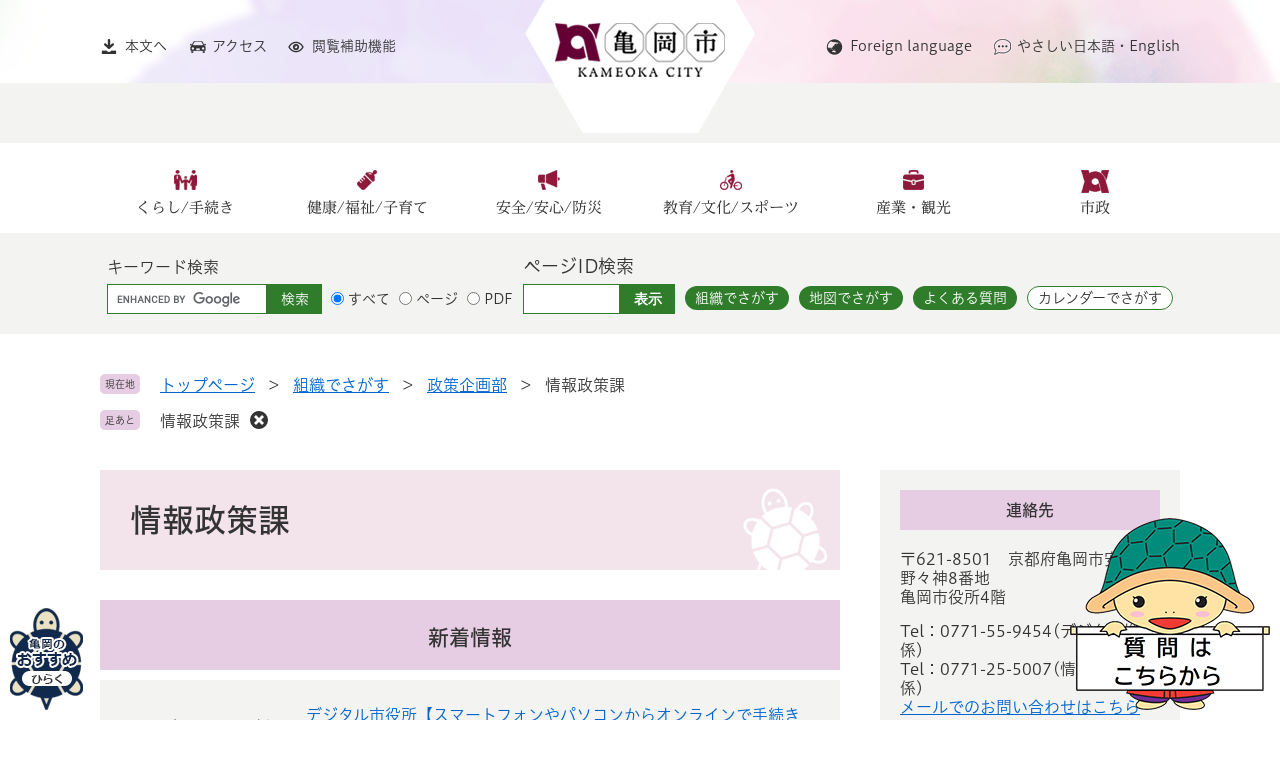

--- FILE ---
content_type: text/html
request_url: https://www.city.kameoka.kyoto.jp/soshiki/9/
body_size: 7277
content:
<?xml version="1.0" encoding="utf-8" standalone="no"?>
<!DOCTYPE html PUBLIC "-//W3C//DTD XHTML 1.0 Transitional//EN" "http://www.w3.org/TR/xhtml1/DTD/xhtml1-transitional.dtd">
<html xmlns="http://www.w3.org/1999/xhtml" xml:lang="ja" lang="ja">
<head>
	<!-- Google Tag Manager -->
<script type="text/javascript">(function(w,d,s,l,i){w[l]=w[l]||[];w[l].push({'gtm.start':
new Date().getTime(),event:'gtm.js'});var f=d.getElementsByTagName(s)[0],
j=d.createElement(s),dl=l!='dataLayer'?'&l='+l:'';j.async=true;j.src=
'https://www.googletagmanager.com/gtm.js?id='+i+dl;f.parentNode.insertBefore(j,f);
})(window,document,'script','dataLayer','GTM-P44NFDT');</script>
<!-- End Google Tag Manager -->
	<meta http-equiv="X-UA-Compatible" content="IE=edge" />
	<meta http-equiv="Content-Type" content="text/html; charset=utf-8" />
	<meta http-equiv="Content-Language" content="ja" />
	<meta http-equiv="Content-Style-Type" content="text/css" />
	<meta http-equiv="Content-Script-Type" content="text/javascript" />
	<meta name="viewport" content="width=device-width, initial-scale=1.0" />
	<title>情報政策課 - 亀岡市公式ホームページ</title>
	<link rel="shortcut icon" href="/favicon.ico" type="image/vnd.microsoft.icon" />
<link rel="icon" href="/favicon.ico" type="image/vnd.microsoft.icon" />
<link rel="apple-touch-icon" href="/apple-touch-icon.png" />
<link rel="stylesheet" type="text/css" media="print" href="/ssi/css/print.css" />
<script type="text/javascript" src="/ssi/js/escapeurl.js"></script>
<script type="text/javascript" src="/ssi/js/jquery.js"></script>
<script type="text/javascript" src="/ssi/js/jquery-migrate.js"></script>
<script type="text/javascript" src="/ssi/js/common.js"></script>
<script type="text/javascript" src="/ssi/js/s-google.js"></script>
<script type="text/javascript" src="/ssi/js/search-open-page-id.js"></script>
<script type="text/javascript" src="/ssi/js/last-page-parts-load-1.js"></script>
<script type="text/javascript" src="/ssi/js/footstep.js"></script>
<link rel="stylesheet" type="text/css" href="/ssi/css/footstep.css" />
<script type="text/javascript" src="//typesquare.com/3/tsst/script/ja/typesquare.js?6397b819025042ddbee9169aac1e02d5" charset="utf-8"></script>
	<style type="text/css" media="all">
		@import url("/ssi/css/soshiki-kakuka.css");
	</style>
	
</head>
<body>
<!-- Google Tag Manager (noscript) -->
<noscript><iframe title="Google Tag Manager" src="https://www.googletagmanager.com/ns.html?id=GTM-P44NFDT"
height="0" width="0" style="display:none;visibility:hidden"></iframe></noscript>
<!-- End Google Tag Manager (noscript) -->
<div class="soshiki soshiki_kakuka side2">
	<!-- コンテナここから -->
	<div id="container">
		<span class="hide" id="pagetop">ページの先頭です。</span>
		<span class="hide"><a href="#skip">メニューを飛ばして本文へ</a></span>

		<!-- ヘッダここから -->
		<div id="header">
			<div id="spm_wrap">
	<button type="button" id="sp_search_menu"><span class="hide">検索</span></button>
	<button type="button" id="sp_menu"><span class="hide">メニュー</span></button>
</div>
<!-- ヘッダーここから -->
<div id="header2">
	<div id="he_left">
		<noscript><p>JavaScriptが無効のため、文字の大きさ・背景色を変更する機能を使用できません。</p></noscript>
		<!-- リンクここから -->
		<ul id="left_header_navi">
			<li class="h_main"><a href="#skip">本文へ</a></li>
			<li class="h_access"><a href="/soshiki/4/1338.html">アクセス</a></li>
			<li class="h_support">
				<a href="javascript:void(0)" onclick="javascript:return false;" onkeypress="javascript:return false;" id="support_menu_open">閲覧補助機能</a>
				<div id="support_menu_box">
					<!-- 文字の大きさ変更ここから -->
					<dl id="moji_size">
						<dt>文字サイズ</dt>
						<dd><a id="moji_large" href="javascript:fsc('larger');" title="文字サイズを拡大する">拡大</a></dd>
						<dd><a id="moji_default" href="javascript:fsc('default');" title="文字サイズを標準にする">標準</a></dd>
					</dl>
					<!-- 文字の大きさ変更ここまで -->
					<!-- 背景の変更ここから -->
					<dl id="haikei_color">
						<dt>背景色</dt>
						<dd><a id="haikei_white" href="javascript:SetCss(1);" title="背景色を白色に変更する">白</a></dd>
						<dd><a id="haikei_black" href="javascript:SetCss(2);" title="背景色を黒色に変更する">黒</a></dd>
						<dd><a id="haikei_blue"  href="javascript:SetCss(3);" title="背景色を青色に変更する">青</a></dd>
					</dl>
					<!-- 背景の変更ここまで -->
					<button type="button" id="support_menu_close">とじる</button>
				</div>
			</li>
		</ul>
	</div>
	<div id="he_right">
		<div id="logo">
			<a href="/"><img src="/img/common/pc_logo.png" alt="亀岡市" width="233" height="133" /></a>
		</div>
		<ul id="right_header_navi">
			<li class="h_lang"><a href="/site/userguide/5.html" lang="en">Foreign language</a></li>
			<li class="h_guide"><a href="/site/english/">やさしい日本語・English</a></li>
		</ul>
		<!-- リンクここまで -->
	</div>
</div>
<!-- ヘッダーここまで -->
			<!-- グローバルここから -->
<div id="top_search">
	<div id="top_search_box">
		<ul id="sp_header_navi">
			<li class="h_lang"><a href="/site/userguide/5.html" lang="en">Foreign language</a></li>
			<li class="h_guide"><a href="/site/english/">やさしい日本語・English</a></li>
		</ul>
		<ul id="gnav">
			<li id="gnav1"><a href="/life/1/">くらし/手続き</a></li>
			<li id="gnav2"><a href="/life/2/">健康/福祉/子育て</a></li>
			<li id="gnav3"><a href="/life/3/">安全/安心/防災</a></li>
			<li id="gnav4"><a href="/life/4/">教育/文化/スポーツ</a></li>
			<li id="gnav5"><a href="/life/5/">産業・観光</a></li>
			<li id="gnav6"><a href="/life/6/">市政</a></li>
		</ul>
	</div>
</div>
<!-- グローバルここまで -->
<!-- 検索ここから -->
<div id="search_div">
	<div id="header_search_div">
		<div id="top_search_keyword">
		<div id="top_search_keyword_ttl"><label for="top_search_keyword"><span>キーワード検索</span></label></div>
			<!-- Googleカスタム検索ここから -->
			<form action="/search.html" method="get" id="cse-search-box" name="cse-search-box">
				<input type="hidden" name="cx" value="006756750850173500879:uqtdne1giok" /><!--
				--><input type="hidden" name="cof" value="FORID:11" /><!--
				--><input type="hidden" name="ie" value="UTF-8" /><!--
				--><label for="tmp_query"><span class="hide">Googleカスタム検索</span></label><!--
				--><input type="text" name="q" value="" id="tmp_query" /><!--
				--><input type="submit" value="検索" id="submit" name="sa" />
			</form>
			<script type="text/javascript" src="https://www.google.com/coop/cse/brand?form=cse-search-box"></script>
			<!-- Googleカスタム検索ここまで -->
			<div id="cse_filetype">
				<fieldset>
					<legend><span class="hide">検索対象</span></legend>
					<span class="cse_filetypeselect"><input type="radio" name="google_filetype" id="filetype_all" checked="checked" /><label for="filetype_all">すべて</label></span>
					<span class="cse_filetypeselect"><input type="radio" name="google_filetype" id="filetype_html" /><label for="filetype_html">ページ</label></span>
					<span class="cse_filetypeselect"><input type="radio" name="google_filetype" id="filetype_pdf" /><label for="filetype_pdf">PDF</label></span>
				</fieldset>
			</div>
		</div>
		<div id="top_search_page_id">
			<div id="top_search_page_id_ttl"><label for="open_page_id"><span>ページID検索</span></label></div>
			<div id="open_page_id_box">
				<div id="page_id_div">
					<input type="text" id="open_page_id" name="open_page_id" value="" />
					<input type="submit" value="表示" id="open_page_id_submit" name="open_page_id_submit" onclick="javascript:search_open_page_id();" onkeypress="javascript:search_open_page_id();" />
				</div>
			</div>
			<div id="open_page_id_message"></div>
		</div>
		<!-- 検索ここまで -->
		<div id="top_search_menu_list">
			<ul>
				<li class="soshiki_link"><a href="/soshiki/">組織でさがす</a></li>
				<li class="map_link"><a href="/map/">地図でさがす</a></li>
				<li class="ques_link"><a href="/life/sub/3/">よくある質問</a></li>
				<li class="calendar_link"><a href="/calendar/">カレンダーでさがす</a></li>
			</ul>
		</div>
	</div>
</div>
		</div>
		<!-- ヘッダここまで -->

		<!-- ぱんくずナビここから -->
		<div id="pankuzu_wrap">
			<div class="pankuzu">
				<span class="icon_current">現在地</span>
				<span class="pankuzu_class pankuzu_class_top"><a href="/">トップページ</a></span>
				<span class="pankuzu_mark"> &gt; </span>
				<span class="pankuzu_class"><a href="/soshiki">組織でさがす</a></span>
				<span class="pankuzu_mark"> &gt; </span>
				<span class="pankuzu_class pankuzu_class_current"><a href="/soshiki/4.html">政策企画部</a></span>
				<span class="pankuzu_mark"> &gt; </span>
				<span class="pankuzu_class pankuzu_class_current">情報政策課</span>
			</div>
		</div>
		<!-- ぱんくずナビここまで -->

		<div id="mymainback">

			<!-- メインここから -->
			<div id="main">
				<div id="main_a">
					<hr class="hide" />
					<p class="hide" id="skip">本文</p>

					<div id="main_header">
						<h1>情報政策課</h1>
					</div>

					<!-- PR画像ここから -->
					
					<!-- PR画像ここまで -->

					<!-- 新着情報ここから -->
					<div class="section_information">
						<h2 class="section_information_ttl acc_title"><span>新着情報</span></h2>
						
						<div class="section_information_list_wrap">
							<div class="section_information_list">
								<ul>
									
									<li><span class="article_date">2026年1月9日更新</span><span class="article_title"><a href="/soshiki/9/44840.html">デジタル市役所【スマートフォンやパソコンからオンラインで手続きできる】</a></span></li>
									
									<li><span class="article_date">2025年10月15日更新</span><span class="article_title"><a href="/soshiki/9/29543.html">【亀岡市】高齢者やスマホ初心者向けのスマホ教室・スマホ相談会を開催</a></span></li>
									
									<li><span class="article_date">2025年8月13日更新</span><span class="article_title"><a href="/soshiki/9/78768.html">亀岡市から発行する文書の文字が、システムの標準化に伴い、変更されることがあります</a></span></li>
									
									<li><span class="article_date">2025年4月1日更新</span><span class="article_title"><a href="/soshiki/9/1925.html">PayPayなどのキャッシュレス決済が利用できます</a></span></li>
									
									<li><span class="article_date">2025年4月1日更新</span><span class="article_title"><a href="/soshiki/9/32711.html">指定納付受託者の指定について</a></span></li>
									<!-- [[section_information_more_head]] --><!-- [[section_information_more_tail]] -->
								</ul>
								<div class="link_box">
									<!-- [[section_information2_kako_head]] --><span class="link_ichiran"><a href="/soshiki/9/index-2.html">新着情報の一覧</a></span><!-- [[section_information2_kako_tail]] -->
									<span class="link_rss"><a href="/rss/10/soshiki-4-9.xml">新着情報のRSS</a></span>
								</div>
							</div>
						</div>
						
					</div>
					<!-- 新着情報ここまで -->

					<!-- main_bodyここから -->
					<div id="main_body">

						

						<!-- 掲載見出しここから -->
						<div class="midashi_ka">
							
							<div class="midashi_ka_detail">
								<h2>デジタル窓口</h2>
								<div class="info_list info_list_date">
									<ul>
										
										<li><span class="article_date">2026年1月9日更新</span><span class="article_title"><a href="/soshiki/9/44840.html">デジタル市役所【スマートフォンやパソコンからオンラインで手続きできる】</a></span></li>
										
										<li><span class="article_date">2024年2月9日更新</span><span class="article_title"><a href="/soshiki/9/53612.html">「書かない窓口」始めます</a></span></li>
										
										<li><span class="article_date">2022年11月1日更新</span><span class="article_title"><a href="/soshiki/9/41226.html">かめおか くらしのナビ</a></span></li>
										
									</ul>
								</div>
							</div>
							
							<div class="midashi_ka_detail">
								<h2>情報システムの調達情報</h2>
								<div class="info_list info_list_date">
									<ul>
										
										<li><span class="article_date">2023年11月22日更新</span><span class="article_title"><a href="/soshiki/9/54402.html">亀岡市財務会計・文書管理システム更新業務委託　公募型プロポーザルの実施</a></span></li>
										
										<li><span class="article_date">2022年7月26日更新</span><span class="article_title"><a href="/soshiki/9/35132.html">亀岡市次期グループウェア導入・構築業務公募型プロポーザルの実施</a></span></li>
										
										<li><span class="article_date">2021年11月19日更新</span><span class="article_title"><a href="/soshiki/9/17371.html">亀岡市問い合わせ対応AIチャットボットシステム構築業務公募型プロポーザルの実施</a></span></li>
										
									</ul>
								</div>
							</div>
							
							<div class="midashi_ka_detail">
								<h2>情報セキュリティ</h2>
								<div class="info_list info_list_date">
									<ul>
										
										<li><span class="article_date">2022年12月1日更新</span><span class="article_title"><a href="/soshiki/9/2089.html">亀岡市の情報セキュリティ対策</a></span></li>
										
									</ul>
								</div>
							</div>
							
							<div class="midashi_ka_detail">
								<h2>亀岡市情報化推進計画</h2>
								<div class="info_list info_list_date">
									<ul>
										
										<li><span class="article_date">2024年3月31日更新</span><span class="article_title"><a href="/soshiki/9/2054.html">亀岡市情報化推進計画【令和3年度～令和8年度】</a></span></li>
										
										<li><span class="article_date">2023年12月25日更新</span><span class="article_title"><a href="/soshiki/9/57191.html">生成AIの業務利用について</a></span></li>
										
										<li><span class="article_date">2021年10月8日更新</span><span class="article_title"><a href="/soshiki/9/14681.html">亀岡市デジタルファースト宣言</a></span></li>
										
										<li><span class="article_date">2021年7月19日更新</span><span class="article_title"><a href="/soshiki/9/2052.html">亀岡市情報化推進計画の進行管理</a></span></li>
										
										<li><span class="article_date">2021年5月26日更新</span><span class="article_title"><a href="/soshiki/9/80992.html">亀岡市情報化推進計画【令和3年度～令和7年度】の計画期間を1年間延長します</a></span></li>
										
										<li><span class="article_date">2021年3月31日更新</span><span class="article_title"><a href="/soshiki/9/2088.html">亀岡市RPA導入に伴う行政事務の効率化に関する実証業務の結果</a></span></li>
										
										<li><span class="article_date">2021年3月31日更新</span><span class="article_title"><a href="/soshiki/9/2053.html">亀岡市情報化推進計画【平成28年度～令和2年度】</a></span></li>
										
									</ul>
								</div>
							</div>
							
							<div class="midashi_ka_detail">
								<h2>オープンデータ</h2>
								<div class="info_list info_list_date">
									<ul>
										
										<li><span class="article_date">2025年4月25日更新</span><span class="article_title"><a href="/soshiki/9/2066.html">かめおかオープンデータライブラリ</a></span></li>
										
										<li><span class="article_date">2021年3月31日更新</span><span class="article_title"><a href="/site/kamecolle/2060.html">画像ファイルなどの投稿にあたっての注意事項</a></span></li>
										
										<li><span class="article_date">2021年3月31日更新</span><span class="article_title"><a href="/soshiki/9/2055.html">地図情報検索システム（GIS）のご利用案内</a></span></li>
										
										<li><span class="article_date">2018年11月1日更新</span><span class="article_title"><a href="/soshiki/9/2067.html">亀岡市オープンデータ活用の推進に関する取り組み</a></span></li>
										
									</ul>
								</div>
							</div>
							
							<div class="midashi_ka_detail">
								<h2>マイナンバー（社会保障・税番号）制度</h2>
								<div class="info_list info_list_date">
									<ul>
										
										<li><span class="article_date">2025年3月19日更新</span><span class="article_title"><a href="/soshiki/9/73104.html">医療費助成制度のPMH（PublicMedicalHub）先行実施事業</a></span></li>
										
										<li><span class="article_date">2023年6月13日更新</span><span class="article_title"><a href="/soshiki/9/2091.html">マイナンバー制度（社会保障・税番号制度）</a></span></li>
										
										<li><span class="article_date">2023年6月8日更新</span><span class="article_title"><a href="/soshiki/9/50666.html">公金受取口座登録制度について</a></span></li>
										
										<li><span class="article_date">2022年12月19日更新</span><span class="article_title"><a href="/soshiki/9/2092.html">独自利用事務</a></span></li>
										
									</ul>
								</div>
							</div>
							
						</div>
						<!-- 掲載見出しここまで -->

					</div>
					<!-- main_bodyここまで -->

				</div>
			</div>
			<!-- メインここまで -->
			<hr class="hide" />

			<!-- サイドバー1ここから -->
			<!-- サイドバー1ここまで -->

			<!-- サイドバー2ここから -->
			<div id="sidebar2">

				<!-- 連絡先ここから -->
				<div class="side_box side_box_contact">
					<div class="side_box_ttl"><h2>連絡先</h2></div>
					<div class="side_box_txt">
						<div class="kakuka_address">〒621-8501　京都府亀岡市安町野々神8番地<br />
亀岡市役所4階</div>
						
						<div class="kakuka_tel_list">
							<div>Tel：0771-55-9454<span>デジタル推進係</span></div><div>Tel：0771-25-5007<span>情報システム係</span></div>
						</div>
						
						
						<div class="kakuka_email"><a href="https://www.city.kameoka.kyoto.jp/form/detail.php?sec_sec1=9">メールでのお問い合わせはこちら</a></div>
						
						<!-- 外観写真ここから --><!-- 外観写真ここまで -->
					</div>
				</div>
				<!-- 連絡先ここまで -->

				<!-- 主な業務ここから -->
				<div class="side_box side_box_work">
					<div class="side_box_ttl"><h2>主な業務内容</h2></div>
					<div class="side_box_txt">
						<div class="kakuka_gyomu">
							<p>行政デジタル化の総合的な企画および調整に関すること。<br />
社会保障・税番号制度の運用および総合調整に関すること。<br />
情報化推進に関すること。<br />
行政情報システムの導入および総合調整に関すること。<br />
電算室および電算機器等の管理運用に関すること。<br />
情報セキュリティ対策に関すること。</p>
						</div>
						<!-- もっと詳しい業務内容へのリンクここから --><!-- もっと詳しい業務内容へのリンクここまで -->
					</div>
				</div>
				<!-- 主な業務ここまで -->

				<!-- 関連情報ここから -->
				<div id="kanren_info">
					<h2>関連情報</h2>
					
					<div class="kanren_box">
						<h3>イベント情報</h3>
						<div class="kanren_list">
							<ul>
								<li><span class="article_title"><a href="/soshiki/9/29543.html">（2月6日開催分）集合型スマホ教室「これで安心！安全なスマホの使い方講座」</a></span></li><li><span class="article_title"><a href="/soshiki/9/29543.html">（2月3日開催分）集合型スマホ教室「これで安心！安全なスマホの使い方講座」</a></span></li><li><span class="article_title"><a href="/soshiki/9/29543.html">（1月26日開催分）集合型スマホ教室「これで安心！安全なスマホの使い方講座」</a></span></li><li><span class="article_title"><a href="/soshiki/9/29543.html">（12月10日開催分）移動型スマホセミナー</a></span></li><li><span class="article_title"><a href="/soshiki/9/29543.html">（12月3日開催分）移動型スマホセミナー</a></span></li>
							</ul>
							<div class="link_ichiran"><a href="/life/sub/1/">イベント情報の一覧</a></div>
						</div>
					</div>
					
					<div class="kanren_box">
						<h3>証明</h3>
						<div class="kanren_list">
							<ul>
								<li><span class="article_title"><a href="/soshiki/9/53612.html">「書かない窓口」始めます</a></span></li>
							</ul>
							
						</div>
					</div>
					
					<div class="kanren_box">
						<h3>相談窓口</h3>
						<div class="kanren_list">
							<ul>
								<li><span class="article_title"><a href="/soshiki/9/29677.html">亀岡市問い合わせ対応AIチャットボット</a></span></li>
							</ul>
							
						</div>
					</div>
					
					<div class="kanren_box">
						<h3>施策</h3>
						<div class="kanren_list">
							<ul>
								<li><span class="article_title"><a href="/soshiki/9/69081.html">【総務省】テレビ共同受信施設（辺地共聴施設）に関する支援窓口開設のお知らせ</a></span></li><li><span class="article_title"><a href="/soshiki/9/73104.html">医療費助成制度のPMH（PublicMedicalHub）先行実施事業</a></span></li><li><span class="article_title"><a href="/soshiki/9/2054.html">亀岡市情報化推進計画【令和3年度～令和8年度】</a></span></li><li><span class="article_title"><a href="/soshiki/9/57191.html">生成AIの業務利用について</a></span></li><li><span class="article_title"><a href="/soshiki/9/54402.html">亀岡市財務会計・文書管理システム更新業務委託　公募型プロポーザルの実施</a></span></li>
							</ul>
							<div class="link_ichiran"><a href="/life/sub/6/">施策の一覧</a></div>
						</div>
					</div>
					
					<div class="kanren_box">
						<h3>オープンデータ</h3>
						<div class="kanren_list">
							<ul>
								<li><span class="article_title"><a href="/soshiki/9/2066.html">かめおかオープンデータライブラリ</a></span></li><li><span class="article_title"><a href="/soshiki/9/2065.html">かめおかオープンデータライブラリ『市政の分野』</a></span></li><li><span class="article_title"><a href="/soshiki/9/2064.html">かめおかオープンデータライブラリ『くらしの分野』</a></span></li><li><span class="article_title"><a href="/soshiki/9/70348.html">【令和6年度】行政区別人口・年齢別人口</a></span></li><li><span class="article_title"><a href="/soshiki/9/2063.html">かめおかオープンデータライブラリ『安全・安心の分野』</a></span></li>
							</ul>
							<div class="link_ichiran"><a href="/life/sub/8/">オープンデータの一覧</a></div>
						</div>
					</div>
					
					
					
				</div>
				<!-- 関連情報ここまで -->

				<!-- 「見つからないとき」「よくある質問」ここから -->
				<div id="common_banner_link">
<ul>
<li id="common_banner_mitsukaranai"><a href="/site/userguide/"><span>見つからないときは</span></a></li>
<li id="common_banner_faq"><a href="/life/sub/3"><span>よくある質問と回答</span></a></li>
</ul>
</div>
				<!-- 「見つからないとき」「よくある質問」ここまで -->

				<!-- 地図ここから --><!-- 地図ここまで -->

				<!-- 関連リンクここから --><!-- 関連リンクここまで -->

			</div>
			<!-- サイドバー2ここまで -->

		</div><!-- 3カラム終わり -->

		<!-- フッタここから -->
		<div id="footer">
			<!-- おすすめ情報ここから -->
			<div id="osusume_banner">
	<div id="osusume_banner_box">
		<div id="osusume_banner_ttl">
			<a href="javascript:void(0)" onclick="javascript:return false;" onkeypress="javascript:return false;" id="osusume_banner_open">
				<span class="hide">亀岡のおすすめひらく</span></a>
		</div>
		<div class="sp_osusume_title"><span class="kame">亀岡の</span><span class="osusumehira">おすすめ</span></div>
		<div id="osusume_banner_list">
			<div id="osusume_banner_list_box">
				<ul class="osusume_banner_list_detail">
					<li><a href="/site/kamecolle/"><img src="/img/common/osusume_img.jpg" alt="亀これ" class="osusume_img" /></a></li>
					<li><a href="/soshiki/4/1772.html"><img src="/img/common/osusume_img2.png" alt="ほっと、つながる亀岡" class="osusume_img" /></a></li>
				</ul>
			</div>
		</div>
	</div>
</div>
			<!-- おすすめ情報ここまで -->
			<!-- footer0 -->
			<!-- footer1 -->
			<div id="back_or_pagetop">
	<div id="to_page_top"><a href="#pagetop"><span>トップへ戻る</span></a></div>
</div>
<div id="author_info">
	
	<div id="footer_navi">
		<ul>
			<li><a href="/sitemap.html">サイトマップ</a></li>
			<li><a href="/site/userguide/">ご利用案内</a></li>
			<li><a href="/site/userguide/1682.html">RSS配信</a></li>
			<li><a href="/site/userguide/1505.html">個人情報保護</a></li>
			<li><a href="/site/userguide/1241.html">ウェブアクセシビリティ方針</a></li>
		</ul>
	</div>
	<div id="footer_author_div"><div id="author_box">
		<p class="f_author">亀岡市役所</p>
		<p class="f_number">法人番号2000020262064</p>
		<p class="f_address">〒621-8501 京都府亀岡市安町野々神8番地</p>
		<p class="f_contact">Tel:0771-22-3131<br />Fax:0771-24-5501</p>
		<p class="f_detail">開庁時間:午前8時30分から午後5時15分まで<br />
							（市民課：午前9時から午後4時30分まで）<br />
							土曜日、日曜日、祝日、年末年始（12月29日から1月3日まで）を除く</p>
		</div>
		<div id="information_footer_sdgs">
			<div id="footer_sdgs"><span>内閣府選定 SDGs未来都市</span><img src="/img/common/footer-sdgs-logo.png" alt="亀岡市はSDGsに取り組んでいます" /></div>
		</div>
		<div id="information">
			<div class="information_mail_and_access">
				<ul>
					<li class="footer_mail"><a href="https://www.city.kameoka.kyoto.jp/form/detail.php?sec_sec1=4"><span>メールでのお問い合わせ</span></a></li>
					<li class="footer_access"><a href="/soshiki/4/1338.html"><span>市役所へのアクセス</span></a></li>
				</ul>
			</div>
		</div>
	</div>
	<div id="sp_footer">
		<img src="/img/common/footer_sp_map.png" alt="footer_sp_map" />
	</div>
	
	<div id="copyright">
		<p lang="en">Copyright  Kameoka City. All Rights Reserved.</p>
	</div>
</div>
		</div>
		<!-- フッタここまで -->

	</div>
	<!-- コンテナここまで -->
</div>
<!-- chatbot ediaフローティングバナー貼付用コードここから -->
<div class="btn_chatbot" style="position:fixed;bottom:10px;right:10px;width:200px;z-index:9999;cursor:pointer;">
	<img src="/img/common/btn_chatbot.png" alt="亀岡市AIチャットボット" width="200" onclick="var l_position=Number((window.screen.width-400)/2);var t_position=Number((window.screen.height-800)/2);window.open('https://public-edia.com/webchat/city_kameoka/', '_blank', 'width=400, height=700, left='+l_position+', top='+t_position);">
</div>
<!-- chatbot ediaフローティングバナー貼付用コードここまで -->
<script defer src="https://static.cloudflareinsights.com/beacon.min.js/vcd15cbe7772f49c399c6a5babf22c1241717689176015" integrity="sha512-ZpsOmlRQV6y907TI0dKBHq9Md29nnaEIPlkf84rnaERnq6zvWvPUqr2ft8M1aS28oN72PdrCzSjY4U6VaAw1EQ==" data-cf-beacon='{"version":"2024.11.0","token":"bebb7408e0d8417e87b2d8dbea9cf9e7","server_timing":{"name":{"cfCacheStatus":true,"cfEdge":true,"cfExtPri":true,"cfL4":true,"cfOrigin":true,"cfSpeedBrain":true},"location_startswith":null}}' crossorigin="anonymous"></script>
</body>
</html>

--- FILE ---
content_type: text/css
request_url: https://www.city.kameoka.kyoto.jp/ssi/css/parts.css
body_size: 9388
content:
@charset "utf-8";

/********** 1 共通 **********/

/* float clear */
.cf::before,
.cf::after {
	content: "";
	display: table;
}
.cf::after {
	clear: both;
}
/* For IE 6/7 (trigger hasLayout) */
.cf {
	zoom: 1;
}

/* スマートフォン用 */
#viewPCMode {
	display: none;
}
#sp_page_index_link_wrap {
	display: none;
}
#spm_wrap {
	display: none;
}
.sp_button {
	display: none;
}
ul#sp_header_navi {
	display: none;
}
/* レスポンシブアコーディオン用 */
.acc_title + input {
	display: none;
}
.acc_icon {
	display: none;
}

/* 隠す */
.hide {
	display: block;
	width: 0px;
	height: 0px;
	margin: 0px;
	padding: 0px;
	clip: rect(0,0,0,0);
	overflow: hidden;
}
hr.hide {
	border: none;
}

/* Googlemap */
.gglmap {
	position: relative;
	padding-top: 30px;
	padding-bottom: 56.25%;
	height: 0px;
	overflow: hidden;
}
.gglmap iframe,
.gglmap object,
.gglmap embed {
	position: absolute;
	top: 0px;
	left: 0px;
	width: 100%;
	height: 100%;
}

/* iOSでのボタンデザインをリセット */
input[type="button"],
input[type="submit"],
button {
	-webkit-appearance: none;
	   -moz-appearance: none;
		appearance: none;
	border-radius: 0;
	cursor: pointer;
	color: inherit;
	font-weight: normal;
	font-style: normal;
}

/* telリンク無効 */
.open_page_id a[href^="tel:"],
.f_number a[href^="tel:"] {
	text-decoration: none !important;
	color: currentColor !important;
	pointer-events: none !important;
}

/* 承認枠 */
#approval_table {
	font-size: 1.4rem;
}

/********** 2 基本設定 **********/

/* フォント */
body,
button,
input[type="button"],
input[type="submit"],
input[type="text"],
textarea,
select {
	font-family: 'ヒラギノUD角ゴ W3 JIS2004', 'Hiragino UD Sans W3 JIS2004', Meiryo, メイリオ, 'Hiragino Kaku Gothic ProN', 'ヒラギノ角ゴ ProN W3', Osaka, sans-serif;
	font-size: 1.6rem;
	line-height: 1.5;
}
em {
	font-family: 'Hiragino Kaku Gothic ProN', 'ヒラギノ角ゴ ProN W3', Osaka, 'MS PGothic', sans-serif;
}

.mincho {
	font-family: 'UD黎ミン R', 'UD Reimin Regular', '游明朝', 'Yu Mincho', '游明朝体', 'YuMincho', 'ヒラギノ明朝 Pro W3', 'Hiragino Mincho Pro', 'HiraMinProN-W3', serif;
}

h1, h2, h3, h4, h5, h6, strong {
	font-family: 'ヒラギノUD角ゴ W5 JIS2004', 'Hiragino UD Sans W5 JIS2004', Meiryo, メイリオ, 'Hiragino Kaku Gothic ProN', 'ヒラギノ角ゴ ProN W3', Osaka, sans-serif;
}

/* 基本の文字色 */
body {
	color: #333;
}

/* リンク */
a:link {
	color: #0066cc;
	text-decoration: underline;
}
a:visited {
	color: #660099;
	text-decoration: underline;
}
a:active {
	color: #cc0000;
	text-decoration: none;
}
a:hover {
	color: #000000;
	text-decoration: none;
}

a img {
	border: none;
}

/* 外部リンク */
.external_link_text {
	display: none;
}

/* 基本タグ */
p {
	margin: 1em 0px;
	word-wrap: break-word;
	word-break: normal;
}

hr {
	clear: both;
}

/********** 3 ヘッダ **********/

/* ヘッダ */
#header2, #common_header {
	width: 1080px;
	margin: 0px auto;
	position: relative;
	display: -webkit-box;
	display: -ms-flexbox;
	display: flex;
	-ms-flex-wrap: wrap;
	flex-wrap: nowrap;
	-webkit-box-pack: end;
	-ms-flex-pack: end;
	justify-content: space-between;
	-webkit-box-align: center;
	-ms-flex-align: center;
	align-items: center;
}
#header3 {
	position: relative;
	top: -80px;
}
#logo {
	position: relative;
	z-index: 1;
	margin: 0;
}
#logo img {
	width: auto;
	height: auto;
}
#logo a {
	display: block;
}
#he_right {
	width: 656px;
	display: -webkit-box;
	display: -ms-flexbox;
	display: flex;
	-ms-flex-wrap: nowrap;
	flex-wrap: nowrap;
	-webkit-box-pack: end;
	-ms-flex-pack: end;
	justify-content: space-between;
	-webkit-box-align: center;
	-ms-flex-align: center;
	align-items: center;
}
ul#left_header_navi, ul#right_header_navi {
	margin: 0px;
	padding: 0px;
	list-style: none;
	font-size: 1.4rem;
	position: relative;
	top: -15px;
	display: -webkit-box;
	display: -ms-flexbox;
	display: flex;
	-ms-flex-wrap: nowrap;
		flex-wrap: nowrap;
	-webkit-box-pack: end;
		-ms-flex-pack: end;
		justify-content: flex-end;
	-webkit-box-align: start;
		-ms-flex-align: start;
		align-items: flex-start;
}
ul#left_header_navi li[class^="h_"] {
	display: inline-block;
	vertical-align: top;
	margin: 0px 0px 10px 20px;
	text-align: left;
}
ul#right_header_navi li[class^="h_"] {
	display: inline-block;
	vertical-align: top;
	margin: 0px 0px 10px 20px;
	text-align: left;
}
#he_left ul#left_header_navi li[class^="h_"]:first-child {
	margin-left: 0;
}

/* アクセシビリティ機能 */
.h_support {
	position: relative;
}
#support_menu_box {
	display: none;
	position: absolute;
	top: 100%;
	right: 0px;
	z-index: 100;
	background: #fff;
	-webkit-box-shadow: 0px 3px 10px -2px rgba(0, 0, 0, 0.5);
	box-shadow: 0px 3px 10px -2px rgba(0, 0, 0, 0.5);
	-webkit-box-sizing: border-box;
		box-sizing: border-box;
	min-width: 215px;
	min-height: 142px;
	margin: 0px;
	padding: 20px 10px 10px 20px;
	text-align: right;
}
#support_menu_box.open {
	display: block;
}
#support_menu_close {
	border: none;
	margin: 0px;
	padding: 5px 25px 5px 0px;
	font-size: 1.2rem;
	background: url(/img/common/cross_icon.png) no-repeat right;
}
#support_menu_box dl {
	margin: 0px 0px 15px;
	display: -webkit-box;
	display: -ms-flexbox;
	display: flex;
	-ms-flex-wrap: nowrap;
		flex-wrap: nowrap;
	-webkit-box-pack: center;
		-ms-flex-pack: center;
		justify-content: left;
	-webkit-box-align: center;
		-ms-flex-align: center;
		align-items: center;
}
#support_menu_box dl#haikei_color {
	margin: 0px 0px 10px;
}
#support_menu_box dl dt {
	display: inline-block;
	vertical-align: middle;
	width: 5em;
	font-size: 1.5rem;
	line-height: 1.8rem;
	margin: 0px 5px 0px 0px;
	padding: 6px 0px;
}
#support_menu_box #haikei_color dt {
	width: 3em;
}
#support_menu_box dl dd {
	display: inline-block;
	vertical-align: middle;
	margin: 0px 0px 0px 2px;
	padding: 0px;
}
#support_menu_box dl dd a {
	display: block;
	background: #fff;
	border: 1px solid #c7c5c2;
	border-radius: 3px;
	color: #333;
	font-size: 1.3rem;
	line-height: 1.8rem;
	text-decoration: none;
	padding: 5px 8px;
}
#support_menu_box dl dd a#moji_large {
	font-weight: bold;
}
#support_menu_box dl dd a#haikei_white {
	font-weight: bold;
}
#support_menu_box dl dd a#haikei_black {
	background: #000 !important;
	color: #fff !important;
	font-weight: bold;
	border: none;
	padding: 6px 9px;
}
#support_menu_box dl dd a#haikei_blue {
	background: #00f !important;
	color: #ff0 !important;
	font-weight: bold;
	border: none;
	padding: 6px 9px;
}

/* 検索 */
#cse-search-box {
	display: inline-block;
	vertical-align: middle;
	width: 215px;
	-webkit-box-sizing: border-box;
		box-sizing: border-box;
}
#tmp_query {
	display: inline-block;
	vertical-align: middle;
	border: 1px solid #2f7c2b;
	width: calc(100% - 55px) !important;
	height: 30px !important;
	-webkit-box-sizing: border-box;
	box-sizing: border-box;
	border-radius: 0;
}
#submit {
	display: inline-block;
	vertical-align: middle;
	border: none;
	background: #2f7c2b;
	width: 55px;
	height: 30px;
	-webkit-box-sizing: border-box;
		box-sizing: border-box;
	margin: 0px;
	padding: 0px;
	font-size: 1.4rem;
	font-weight: bold;
	line-height: 1;
	white-space: nowrap;
	color: #ffffff;
}

#cse_filetype {
	display: inline-block;
	vertical-align: middle;
}
#cse_filetype fieldset {
	border: none;
	margin: 0px;
	padding: 0px;
}
#cse_filetype fieldset legend {
	margin: 0px;
	padding: 0px;
	display: none;
}
#cse_filetype fieldset span {
	font-size: 1.4rem;
	display: inline-block;
}
#cse_filetype fieldset span input {
	margin: 3px 4px 5px 5px;
	vertical-align: middle;
}

/* グローバルナビ */
#top_search {
	background: #f3f3f2;
	padding-top: 60px;
	margin-top: -50px;
}
#top_search_box{
	width: auto;
	background-color: #ffffff;
	margin: 0 auto;
}
ul#gnav {
	width: 1080px;
	margin: 0 auto;
	padding: 0px;
	list-style: none;
	display: -webkit-box;
	display: -ms-flexbox;
	display: flex;
	-ms-flex-wrap: wrap;
	flex-wrap: nowrap;
	-webkit-box-pack: justify;
	-ms-flex-pack: justify;
	justify-content: space-between;
	-webkit-box-align: stretch;
	-ms-flex-align: stretch;
	align-items: stretch;
}
ul#gnav li {
	vertical-align: middle;
	width: 170px;
}
ul#gnav li a {
	display: block;
	color: #333;
	font-size: 1.5rem;
	font-weight: bold;
	font-family: 'UD黎ミン R', 'UD Reimin Regular', '游明朝', 'Yu Mincho', '游明朝体', 'YuMincho', 'ヒラギノ明朝 Pro W3', 'Hiragino Mincho Pro', 'HiraMinProN-W3', serif;
	line-height: 3rem;
	text-decoration: none;
	text-align: center;
	padding: 50px 10px 10px 10px;
	background-position: top 25px center;
}
ul#gnav li a:hover,
div#top_search_menu_list ul li a:hover {
	text-decoration: underline;
}
#gnav1 a {
	background: url(/img/common/lifestage1.png) no-repeat;
}
#gnav2 a {
	background: url(/img/common/lifestage2.png) no-repeat;
}
#gnav3 a {
	background: url(/img/common/lifestage3.png) no-repeat;
}
#gnav4 a {
	background: url(/img/common/lifestage4.png) no-repeat;
}
#gnav5 a {
	background: url(/img/common/lifestage5.png) no-repeat;
}
#gnav6 a {
	background: url(/img/common/lifestage6.png) no-repeat;
}
#search_div {
	width: auto;
	background: #f3f3f2;
}
#header_search_div {
	width: 1080px;
	margin: 0 auto;
	padding: 20px 0;
	display: flex;
	flex-wrap: nowrap;
	align-content: center;
	justify-content: center;
	align-items: flex-end;
}
div#top_search_keyword {
	margin-right: 10px;
}
div#top_search_page_id {
	margin-right: 5px;
}
div#top_search_keyword_ttl span {
	font-size: 1.6rem;
	font-weight: bold;
	margin-bottom: 5px;display: block;
}
#top_search_page_id_ttl span {
	font-size: 1.8rem;
	font-weight: bold;
	margin-bottom: 4px;display: block;
}
div#page_id_div {
	display: -webkit-box;
	display: -ms-flexbox;
	display: flex;
	-ms-flex-wrap: nowrap;
	flex-wrap: nowrap;
	align-items: center;
}
input#open_page_id {
	width: 95px;
	height: 28px;
	margin: 0;
	padding: 0;
	border: 1px solid #2f7c2b;
	border-radius: 0;
}
input#open_page_id_submit {
	display: inline-block;
	vertical-align: middle;
	border: none;
	background: #2f7c2b;
	width: 55px;
	height: 30px;
	-webkit-box-sizing: border-box;
	box-sizing: border-box;
	margin: 0px;
	padding: 0px;
	font-size: 1.4rem;
	font-weight: bold;
	line-height: 1;
	white-space: nowrap;
	color: #ffffff;
	justify-content: center;
}
#open_page_id_message {
	position: absolute;
	padding: 10px 10px;
	white-space: nowrap;
	border-radius: 5px;
	z-index: 10;
	background: #ffffff;
	color: #333333;
}
div#open_page_id_message:empty {
	display: none;
}
div#top_search_menu_list ul {
	margin: 0px;
	padding: 0;
	list-style: none;
	display: -webkit-box;
	display: -ms-flexbox;
	display: flex;
	-ms-flex-wrap: wrap;
	flex-wrap: wrap;
	-webkit-box-pack: end;
	-ms-flex-pack: end;
	justify-content: flex-start;
	-webkit-box-align: start;
	-ms-flex-align: start;
	align-items: flex-start;
}
div#top_search_menu_list ul li {
	margin: 5px;
}
div#top_search_menu_list ul li a {
	text-decoration: none;
	background-color: #2f7c2b;
	color: #ffffff;
	padding: 5px 10px;
	font-size: 1.4rem;
	font-weight: bold;
	border-radius: 50px;
}
div#top_search_menu_list ul li:last-child a {
	background-color: #ffffff;
	color: #333333;
	padding: 4px 10px;
	border: 1px solid #2f7c2b;
}
li.calendar_link {
	margin-right: 0 !important;
}

/* グローバルナビ（動的メニュー） ※使用する場合は要調整 */
#context_category02,
#context_category01 {
	display: none;
}

/********** 4 パンくず **********/

/* パンくず */
span.pankuzu_mark {
	margin: 0px 1rem;
}
#pankuzu_wrap {
	background: #ffffff;
	padding: 39px 0px 10px;
}
#pankuzu_wrap > div {
	width: 1080px;
	margin: 0px auto 12px;
	-webkit-box-sizing: border-box;
		box-sizing: border-box;
}

.pankuzu {
	position: relative;
	padding-left: 6rem;
}
.pankuzu .icon_current {
	display: none;
}
.pankuzu:first-child .icon_current {
	display: block;
	width: 4rem;
	height: 2rem;
	background: #e6cde3;
	border-radius: 5px;
	color: #333333;
	font-size: 1rem;
	line-height: 1.2rem;
	padding: 0.4rem 0px;
	text-align: center;
	-webkit-box-sizing: border-box;
		box-sizing: border-box;
	position: absolute;
	top: 1px;
	left: 0px;
}

/********** 5 フッタ **********/

/* フッタ */
div#footer_author_div, div#information, div#copyright {
	width: auto;
	max-width: 1080px;
	margin: 0px auto;
}
#footer_navi ul {
	width: 1080px;
	margin: 0px auto;
	padding: 30px 0px 20px;
	list-style: none;
	display: -webkit-box;
	display: -ms-flexbox;
	display: flex;
	-ms-flex-wrap: wrap;
	flex-wrap: wrap;
	-webkit-box-pack: start;
	-ms-flex-pack: start;
	justify-content: flex-start;
	-webkit-box-align: start;
	-ms-flex-align: start;
	align-items: flex-start;
}
#footer_navi ul li a {
	color: #333;
	font-size: 1.4rem
}
#author_box p.f_number {
	font-size: 1.4rem;
}
#footer_navi ul li {
	display: inline-block;
	vertical-align: middle;
	border-right: 1px solid #333;
	line-height: 1.5rem;
	padding-right: 20px;
	margin: 0px 20px 10px 0px;
}
#footer_navi ul li:last-child {
	margin-right: 0px;
	padding-right: 0px;
	border-right: none;
}
#information_footer_sdgs div span {
	padding-bottom: 5px;
	display: block;
}
#author_info {
	background: url(/img/common/footer_map_bg.png) no-repeat;
	background-size: auto;
	background-position: center top;
}

#author_box {
	padding: 0px;
	width: 600px;
	display: inline-block;
	margin: 0px;
	line-height:2.5rem;
}
#author_box p {
	margin: 0px;
	display: block;
	width: 320px;
	font-size: 1.6rem;
	line-height: 1.8em;
}
#author_box p.f_author {
	font-weight: bold;
	font-size: 2.8rem;
	font-family: 'UD黎ミン R', 'UD Reimin Regular', '游明朝', 'Yu Mincho', '游明朝体', 'YuMincho', 'ヒラギノ明朝 Pro W3', 'Hiragino Mincho Pro', 'HiraMinProN-W3', serif;
	margin-bottom: 5px;
}
p.f_detail {
	width: 540px !important;
}
.footer_mail a {
	background-image: url(/img/common/footer-email-icon.png);
	background-repeat: no-repeat;
	text-align: right;
	display: block;
}
.footer_access a {
	background-image: url(/img/common/footer-ago-icon.png);
	background-repeat: no-repeat;
	text-align: right;
	display: block;
}
.information_mail_and_access div {
	display: inline-block;
	width: 100%;
}
.information_mail_and_access ul li a {
	list-style: none;
	text-decoration: none;
	color: #333;
	text-align: left;
	display: inline-block;
	background-repeat: no-repeat;
	background-color: #c9c7ce;
	padding: 10px 23px 9px 58px;
	background-position: center left;
	background-position-x: 20px;
	position:relative;
	min-width: 184px;
}
.information_mail_and_access ul li a:hover,
#back_or_pagetop #to_page_top a:hover {
	text-decoration: underline;
}
.information_mail_and_access ul li span:after {
	content: url(/img/common/arrow_icon.png);
	position: absolute;
	right: 20px;
	top: 50%;
	-webkit-transform: translateY(-50%);
	-ms-transform: translateY(-50%);
	transform: translateY(-50%);
}
.information_mail_and_access ul li span {
	font-size: 1.3rem;
	display: block;
	padding-right: 10px;
	font-size: 1.4rem;
}
.information_mail_and_access ul {
	padding: 0px;
	margin-bottom: 0px;
	list-style: none;
}
#information_footer_sdgs div {
	text-align: center;
	display: inline-block;
	width: 190px;
	font-weight: bold;
}
#information_footer_sdgs {
	position: relative;
	display: inline-block;
	vertical-align: top;
	margin-left: -245px;
	margin-top: 65px;
}
#information_footer_sdgs div img {
	background-color: #f1f1f1 !important;
}
#emer_information {
	display: none;
}
.information_mail_and_access {
	display: inline-block;
}
.information_mail_and_access ul li {
	min-width: 265px;
	display: block;
	margin-bottom: 15px;
}
#copyright {
	padding: 15px 0px 40px;
}
#copyright p {
	margin: 0px;
	font-size: 1.2rem;
}

/* 戻る・ページトップ */
#back_or_pagetop {
	background-color: #e6cde3;
	width: 100%;
}
#back_or_pagetop #to_page_top {
	display: block;
	max-width: 1080px;
	margin: 0px auto;
	height: 80px;
	position: relative;
	text-align: right
}
#back_or_pagetop #to_page_top a {
	z-index: 9;
	position: relative;
	text-align: right;
	color: #333;
	text-decoration: none;
	top: 30px;
	padding-right: 31px;
	width: auto;
	font-size: 1.6rem;
	font-family: 'UD黎ミン R', 'UD Reimin Regular', '游明朝', 'Yu Mincho', '游明朝体', 'YuMincho', 'ヒラギノ明朝 Pro W3', 'Hiragino Mincho Pro', 'HiraMinProN-W3', serif;
	font-weight: bold;
	display: inline-block;
}
#back_or_pagetop #to_page_top a::after {
	content: url(/img/common/footer-to-top-page.png);
	display: inline-block;
	position: absolute;
	padding-left: 8px;
}
#back_or_pagetop #to_page_top::after {
	content: url(/img/common/footer-to-top-bg.png);
	display: inline-block;
	position: absolute;
	z-index: 0;
	width: 608px;
	height: 80px;
	background-size: 100%;
	top: 0px;
	right: -400px;
}

/* ページトップ（フローティング表示） */
#footer_link_pagetop {
	display: block;
	width: 90px;
	position: fixed;
	right: 20px;
	bottom: -180px;
	z-index: 70;
	-webkit-transition: bottom 0.5s ease-in-out;
	-o-transition: bottom 0.5s ease-in-out;
	transition: bottom 0.5s ease-in-out;
}
#footer_link_pagetop.fixed {
	bottom: 20px;
}
#footer_link_pagetop a {
	display: block;
}
#footer_link_pagetop img {
	width: 100%;
	height: auto;
}

/* おすすめ情報（回遊ボタン） */
.sp_osusume_title {
	display: none;
}
#osusume_banner {
	position: fixed;
	left: 10px;
	bottom: 10px;
	z-index: 90;
}
#osusume_banner_box {
	width: auto;
	display: table;
}

#osusume_banner_ttl {
	display: table-cell;
	vertical-align: bottom;
	width: 73px;
	height: 102px;
	background: url(/img/common/osusume_open.png) no-repeat;
}
#osusume_banner_ttl a {
	display: block;
	text-decoration: none;
	text-align: center;
	padding: 51px 0px;
}
#osusume_banner.open #osusume_banner_ttl {
	background: url(/img/common/osusume_close.png) no-repeat #11294c;
	background-position: top 29px left 7px;
	width: 82px;
	height: 102px;
	position: relative;
}
#osusume_banner_list {
	display: none;
	vertical-align: bottom;
	padding: 10px 40px 10px 0px;
	max-width: calc(100vw - 140px);
	-webkit-box-sizing: border-box;
		box-sizing: border-box;
}
#osusume_banner.open #osusume_banner_list {
	display: table-cell;
}
#osusume_banner.open #osusume_banner_box {
	background-image: linear-gradient(282deg, transparent 6%, #11294c 6%);
}
#osusume_banner_list_box {
	position: relative;
}
#osusume_banner.open #osusume_banner_list::after {
	display:none;
	content: url(/img/common/tortoise.png);
	display: inline-block;
	position: absolute;
	background-position: right;
	z-index: 1;
	width: 85px;
	height: 102px;
	background-size: 100%;
	position: absolute;
	top: 0px;
	right: -16px;
}
#osusume_banner_close {
	display: block;
	width: 84px;
	height: 102px;
	margin: 0px;
	padding: 0px;
	border: none;
	background-size: 100%;
	color: #fff;
	line-height: 1;
	text-align: left;
	text-indent: -9999em;
	overflow: hidden;
	position: absolute;
	top: -12px;
	right: -56px;
	z-index: 8;
}

.osusume_banner_list_detail {
	position: relative;
	z-index: 999;
	margin: 0px;
	padding: 0px;
	display: -webkit-box;
	display: -ms-flexbox;
	display: flex;
	-ms-flex-wrap: wrap;
		flex-wrap: wrap;
	-webkit-box-pack: start;
		-ms-flex-pack: start;
		justify-content: flex-start;
	-webkit-box-align: start;
		-ms-flex-align: start;
		align-items: flex-start;
}
.osusume_banner_list_detail li {
	list-style: none;
	display: inline-block;
	vertical-align: top;
	width: 210px;
	margin: 5px;
	height: 70px;
	position: relative;
}
.osusume_banner_list_detail li:first-child {
	margin-left: 0px;
}
.osusume_banner_list_detail > a {
	display: inline-block;
	vertical-align: top;
	width: 200px;
	margin: 5px;
}
.osusume_banner_list_detail img {
	width: 100%;
	height: auto;
}

/********** 6 メイン **********/

/* メイン */
#mymainback {
	padding-top: 15px;
	padding-bottom: 50px;
}

/* コンテンツヘッダ */
#content_header {
	margin: 0px 0px 20px;
	text-align: right;
}
#content_header > span {
	font-size: 1.5rem;
	display: block;
}

/* SDGsアイコン */
.content_header_wrap {
	display: -webkit-box;
	display: -ms-flexbox;
	display: flex;
	-ms-flex-wrap: nowrap;
		flex-wrap: nowrap;
	-webkit-box-pack: justify;
		-ms-flex-pack: justify;
		justify-content: space-between;
	-webkit-box-align: start;
		-ms-flex-align: start;
		align-items: flex-start;
	margin: 0px 0px 20px;
}
.content_header_wrap > div {
	display: inline-block;
	vertical-align: top;
}
.content_header_wrap > div#content_header {
	width: calc(100% - 220px);
	margin: 0px;
}
.content_header_wrap > div#content_header:only-of-type {
	width: 100%;
	line-height: 1.8;
}

.content_header_wrap .d-flex.f-wrap-wrap,
.content_header_wrap .sdgs-icons {
	width: 210px;
}
.content_header_wrap .d-flex.f-wrap-wrap img,
.content_header_wrap .sdgs-icons img {
	width: 100px;
	height: auto;
	display: inline-block;
	vertical-align: top;
	margin: 0px 5px 5px 0px;
}

/* 印刷 */
#print_mode_link,
#print_mode_link_large {
	display: inline-block;
	background: url(/img/common/icon_print.png) no-repeat left center;
	padding-left: 20px;
}

/* 見出し */
#main_header {
	margin-bottom: 25px;
}
.soshiki_news #main_header {
	margin-bottom: 10px;
}
#main_header h1 {
	margin: 0px;
	padding: 28px 50px 28px 30px;
	font-size: 3.2rem;
	font-weight: bold;
	line-height: 1.4;
	background: url(/img/common/tottic_icon.png) no-repeat right bottom #f3e3eb;
	border: none;
}
.life_list3_1 #main_header {
	background: url(/img/common/life_list3_1_img.png)no-repeat center #f7f3f0;
	height: 200px;
	position: relative;
}
.life_list3_1 #main_header h1 {
	background: none;
	position: absolute;
	top: 50%;
	left: 0px;
	-webkit-transform: translateY(-50%);
	-ms-transform: translateY(-50%);
	transform: translateY(-50%);
	padding: 0 30px;
	width: 100%;
	-webkit-box-sizing: border-box;
	-moz-box-sizing: border-box;
	box-sizing: border-box;
}
#main div.link_ichiran a {
	color: currentColor;
	text-decoration: none;
}
#main div.link_ichiran a:hover,
.section_information_list div.link_box span a:hover {
	text-decoration: underline;
}
#main_body h2 {
	clear: both;
	margin: 30px 0px;
	padding: 20px 20px;
	font-size: 2.8rem;
	font-weight: bold;
	line-height: 1.4;
	background: #ffffff;
	border: none;
	border-bottom: 1px solid #2f7c2b;
	border-left: 10px solid #2f7c2b;
}

#main_body h3 {
	clear: both;
	margin: 30px 0px;
	padding: 16px 20px;
	font-size: 2.1rem;
	font-weight: bold;
	line-height: 1.4;
	background: #ffffff;
	border-left: 10px solid #8e193b;
}

#main_body h4 {
	clear: both;
	margin: 30px 0px;
	padding: 11px 30px 10px;
	font-size: 2.1rem;
	font-weight: bold;
	line-height: 1.4;
	background: #e5f4de;
	border: none;
}

#main_body h5 {
	clear: both;
	margin: 30px 0px;
	padding: 6px 30px 5px;
	font-size: 1.8rem;
	font-weight: bold;
	line-height: 1.4;
	background: #ffffff;
	border: none;
	border-bottom: 2px solid #a5a1ec;
	border-top: 2px solid #a5a1ec;
}

#main_body h6 {
	clear: both;
	margin: 30px 0px;
	padding: 4px 30px 2px;
	font-size: 1.6rem;
	font-weight: bold;
	line-height: 1.4;
	background: #ffffff;
	border: none;
	border-bottom: 2px solid #a5a1ec;
}
#main_body .midashi_ka_detail h2 {
	margin-bottom: 20px;
}

/* テーブル */
#main_body table {
	border-collapse: collapse;
	margin: 0px 0px 20px;
	max-width: 100%;
	border: 2px solid #333333;
}
#main_body th {
	background: #f6f6f6;
	border-color: #333;
	border-collapse: collapse;
	border-style: solid;
	border-width: 1px;
	padding: 0.5em;
}
#main_body td {
	border-color: #333;
	border-collapse: collapse;
	border-style: solid;
	border-width: 1px;
	padding: 0.5em;
}
/* テーブル内のpタグのマージンを0にする */
#main_body table p {
	margin: 0px 0px 1em;
}
#main_body table p:last-child {
	margin: 0px;
}
/* テーブル（borderを「0」に設定した場合は罫線を表示させない） */
/*
#main_body table[border="0"],
#main_body table[border="0"] th,
#main_body table[border="0"] td {
	border-width: 0px;
}
*/

/********** 7 サイド **********/

/* サイドバー */
#sidebar1 > div,
#sidebar2 > div {
	margin-bottom: 10px;
}
#sidebar1 > div:last-child,
#sidebar2 > div:last-child {
	margin-bottom: 0px !important;
}

#sidebar1 img,
#sidebar2 img {
	max-width: 100%;
	height: auto;
}
#sidebar2 #kanren_info {
	background: #ebf0f8;
	padding-top: 15px;
}
#sidebar2 #kanren_info .kanren_box h3 {
	background: #bccee7;
	margin-bottom: 10px;
}
#sidebar2 #kanren_info .kanren_box ul li:before {
	content: '';
	width: 6px;
	height: 6px;
	background: #333;
	-webkit-border-radius: 100%;
	-moz-border-radius: 100%;
	border-radius: 100%;
	position: absolute;
	left: -15px;
	top: 0.6em;
}

/* レコメンド・AIレコメンド */
#sidebar_recommend,
#sidebar_ai_recommend {
	background: #f6f6f6;
}

#recommend_title,
#ai_recommend_title {
	background: #e6cde3;
	text-align: center;
	padding: 10px 5px;
}
#recommend_title h2,
#ai_recommend_title h2 {
	display: inline-block;
	text-align: left;
	font-size: 1.6rem;
	font-weight: bold;
	line-height: 1.4;
	margin: 0px;
	padding: 3px 6px 3px 45px;
}
#recommend_title h2 {
	background: url(/img/common/icon_recommend.png) no-repeat left center;
}
#ai_recommend_title h2 {
	background: url(/img/common/icon_ai_recommend.png) no-repeat left 10px center;
	padding: 3px 0px 3px 56px;
}
#recommend_title h2 span,
#ai_recommend_title h2 span {
	display: block;
}

#sidebar_recommend ul,
#sidebar_ai_recommend ul {
	margin: 0px;
	padding: 0px;
	list-style: none;
}
#sidebar_recommend ul li,
#sidebar_ai_recommend ul li {
	display: block;
	border-top: 1px solid #ffffff;
	padding: 13px 20px 12px;
	background: #f3f3f2;
}

/* 「見つからないときは」「よくある質問」バナー */
#common_banner_link ul {
	margin: 0px;
	padding: 0px;
	list-style: none;
}
#common_banner_link ul li {
	margin-bottom: 10px;
}
#common_banner_link ul li:last-child {
	margin-bottom: 0px;
}
#common_banner_link ul li a {
	display: block;
	background: #f3f3f2;
	color: #333;
	font-size: 1.6rem;
	font-weight: bold;
	line-height: 1.4;
	padding: 15px 5px;
	text-align: center;
}
#common_banner_link ul li a span {
	display: inline-block;
	padding: 9px 0px 9px 50px;
}
#common_banner_link ul li a:hover span {
	text-decoration: underline;
}
#common_banner_link ul li#common_banner_mitsukaranai a span {
	background: url(/img/common/icon_mitsukaranai.png) no-repeat left center;
}
#common_banner_link ul li#common_banner_faq a span {
	background: url(/img/common/icon_faq.png) no-repeat left center;
}

/* 「見つからないときは」「よくある質問」バナー（1カラム） */
@media screen and (min-width: 671px) {
	#main #common_banner_link ul {
		margin: 30px 0px 0px;
		display: -webkit-box;
		display: -ms-flexbox;
		display: flex;
		-ms-flex-wrap: wrap;
			flex-wrap: wrap;
		-webkit-box-pack: justify;
			-ms-flex-pack: justify;
			justify-content: space-between;
		-webkit-box-align: start;
			-ms-flex-align: start;
			align-items: flex-start;
	}
	#main #common_banner_link ul li {
		display: inline-block;
		vertical-align: top;
		width: calc(50% - 5px);
		margin: 0px;
	}
}
/* 「見つからないときは」「よくある質問」バナー（1カラム） ここまで */

/* サイドメニュー */
.side_box {
	background:  #f3f3f2;
	padding: 20px;
}

.side_box_ttl h2 {
	background: #e6cde3;
	font-size: 1.6rem;
	font-weight: bold;
	line-height: 1.4;
	margin: 0 0 15px;
	padding: 9px 20px;
	text-align: center;
}

.side_box_list ul {
	margin: 0px;
	padding: 0 20px 20px;
	list-style: none;
}
.side_box_list ul li {
	margin: 0px 0px 10px;
	position: relative;
}
.side_box_list ul li:last-child {
	margin-bottom: 0px;
}
.side_box_list ul li ul {
	padding: 0px 0px 0px 20px;
}
.side_box_list ul li ul li {
	margin-bottom: 0px;
}
.side_box_list ul li:before {
	content: '';
	width: 6px;
	height: 6px;
	background: #333;
	-webkit-border-radius: 100%;
	-moz-border-radius: 100%;
	border-radius: 100%;
	position: absolute;
	left: -20px;
	top: 0.6em;
}

.side_box_txt {
	padding-top: 5px;
}
.side_box_txt p {
	margin: 0px 0px 1em;
}
.side_box_txt p:last-child {
	margin-bottom: 0px;
}
.side_box_txt > div:last-child {
	margin-bottom: 0px;
}
div#freespace2_ka h2 {
	background: #bccee7;
	font-size: 1.6rem;
	font-weight: bold;
	line-height: 1.4;
	margin: 0px;
	padding: 16px 20px 16px 30px;
}
#freespace2_ka ul {
	margin: 0px;
	padding: 10px 0px 10px 0px;
	list-style: none;
}
#freespace2_ka ul li {
	margin-bottom: 8px;
	padding: 0px 0px 0px 30px;
	-webkit-box-sizing: border-box;
	-moz-box-sizing: border-box;
	box-sizing: border-box;
	position: relative;
}
#freespace2_ka ul li:before {
	content: '';
	width: 6px;
	height: 6px;
	background: #333;
	-webkit-border-radius: 50%;
	-moz-border-radius: 50%;
	border-radius: 50%;
	position: absolute;
	left: 10px;
	top: 0.6em;
}

/********** 8 リスト **********/

/* リスト（横並び） */
.navigation,
.navigation ul {
	margin: 0px;
	padding: 0px;
	list-style: none;
	display: -webkit-box;
	display: -ms-flexbox;
	display: flex;
	-ms-flex-wrap: wrap;
		flex-wrap: wrap;
	-webkit-box-pack: start;
		-ms-flex-pack: start;
		justify-content: flex-start;
	-webkit-box-align: start;
		-ms-flex-align: start;
		align-items: flex-start;
}
.navigation ul li,
.navigation > div {
	display: inline-block;
	vertical-align: top;
	line-height: 1;
	margin: 0px 23px 12px 0px;
	padding-right: 22px;
	border-right: 1px solid #333;
}
.navigation ul li:last-child,
.navigation > div:last-child {
	margin-right: 0px;
	padding-right: 0px;
	border-right: none;
}

/*通サブ小メニュ*/
.site_list2 .info_list ul li {
	padding: 30px 10px 30px 30px;
	margin: 0px 0 10px;
}
.site .info_list ul li {
	border-bottom: 2px solid #a5a1ec;
}
.site_list1 #main_header, .site_list_2 #main_header {
	margin-bottom: 45px;
}
.site_list1 .info_list.info_list_date ul li,
.site_list_2 .info_list_wrap ul li {
	display: block;
	margin: 0px;
	padding: 28px 10px 25px 0px;
}
.site_list1 .info_list.info_list_date ul li > span.article_date {
	width: auto;
	display: block;
}
.site_list1 .info_list.info_list_date ul li > span {
	display: block;
	line-height: 1.8;
}
.site_list_2 .info_list_wrap ul li:first-child,
.site_list1 .info_list.info_list_date ul li:first-child {
		padding-top: 0;
}

/* リスト（一覧） */
.info_list ul {
	margin: 0px;
	padding: 0px;
	list-style: none;
}
.info_list ul li {
	margin: 0px;
	background: #ffffff;
	padding: 8px 0px 6px 0px;
}
.info_list ul li:last-child {
	margin-bottom: 0px;
}

/* リスト（日付） */
.soshiki_news .info_list.info_list_date ul li {
	width: 100%;
	min-height: 80px;
	display: flex;
	align-items: center;
	-webkit-box-sizing: border-box;
	box-sizing: border-box;
	padding: 23px 30px 19px;
	background: #f3f3f2;
	margin: 0 0 10px;
}
.soshiki_news .info_list.info_list_date ul li:first-child {
	/* padding-top: 23px;*/
}
.info_list.info_list_date ul li {
	width: 100%;
	display: flex;
	align-items: center;
	-webkit-box-sizing: border-box;
		box-sizing: border-box;
}
.info_list.info_list_date ul li > span {
	display: -webkit-inline-box;
	display: -ms-inline-flexbox;
	display: inline-flex;
	align-content: center;
	align-items: center;
}
.info_list.info_list_date ul li > span.article_date {
	min-width: 11em;
}

/* リスト（サムネイル） */
.site_list2 #main_header {
	margin-bottom: 50px;
}
.list_pack {
	width: 100%;
	display: table;
	-webkit-box-sizing: border-box;
		box-sizing: border-box;
}

.list_pack .article_txt {
	display: table-cell;
	vertical-align: top;
}
.list_pack .article_txt .article_date {
	display: block;
}
.list_pack .article_txt .article_title {
	display: block;
	line-height: 2.3;
}

.list_pack .article_img {
	display: table-cell;
	vertical-align: top;
	width: 200px;
	padding-right: 30px;
}
.list_pack .article_img span {
	display: block;
	height: 150px;
	position: relative;
	background: #fff;
	max-width: 100%;
	max-height: 100%;
}
.list_pack .article_img span:empty {
	height: 150px;
	background: url(/img/common/noimage.png);
	background-repeat: no-repeat;
	background-size: contain;
	background-position: center;
	background-color: #fff;
}
.list_pack .article_img span img {
	position: absolute;
	top: 50%;
	left: 50%;
	-webkit-transform: translate(-50%,-50%);
		-ms-transform: translate(-50%,-50%);
		transform: translate(-50%,-50%);
	width: auto;
	height: auto;
	max-width: 100%;
	max-height: 100%;
}

/* リスト（サムネイル） 縦可変 */
/*
.list_pack .article_img span {
	height: auto;
}
.list_pack .article_img span img {
	position: static;
	-webkit-transform: none;
		-ms-transform: none;
		transform: none;
	width: 100%;
	height: auto;
}
*/

/* リスト（一覧リンク） */
div.link_ichiran {
	margin: 20px 0px 0px;
	text-align: right;
}
div.link_ichiran a {
	display: inline-block;
	background: #e6cde3;
	padding: 8px 20px;
	text-align: center;
	-webkit-box-sizing: border-box;
		box-sizing: border-box;
}

#main div.link_ichiran a {
	min-width: 260px;
}

/* リスト（newアイコン） */
img.icon_new {
	margin-left: 0.5em;
}

/* リスト（新着情報） */
.section_information {
	margin: 30px 0px;
}
.section_information h2,
#main_body .section_information h2 {
	margin: 0px 0px 10px;
	padding: 23px 10px 18px;
	background: #e6cde3;
	border: none;
	font-size: 2.1rem;
	font-weight: bold;
	line-height: 1.4;
	text-align: center;
}

.section_information p.no_data {
	margin: 0px;
}

.section_information_list ul {
	margin: 0px;
	padding: 0px;
	list-style: none;
}
.section_information_list ul li {
	width: 100%;
	min-height: 80px;
	-webkit-box-sizing: border-box;
	box-sizing: border-box;
	margin: 0px 0px 10px;
	display: -webkit-box;
	display: -ms-flexbox;
	display: flex;
	padding: 23px 30px;
	background: #f3f3f2;
}
.section_information_list ul li:last-child {
	margin-bottom: 0px;
}
.section_information_list ul li > span {
	display: -webkit-inline-box;
	display: -ms-inline-flexbox;
	display: inline-flex;
	align-items: center;
}
.section_information_list ul li > span.article_date {
	min-width: 11em;
}

.section_information_list div.link_box {
	margin-top: 30px;
	text-align: right;
}
.section_information_list div.link_box span {
	display: inline-block;
	vertical-align: top;
}
.section_information_list div.link_box span a {
	background: url(/img/common/shinchaku_arrow.png)no-repeat right 18px center #e6cde3;
	font-weight: bold;
	text-decoration: none;
	color: #333;
	min-width: 200px;
	display: inline-block;
	box-sizing: border-box;
	text-align: left;
	padding: 13px 30px 13px 15px;
}
.section_information_list div.link_box span.link_ichiran {
	margin-right: 0.8em;
}

/* リスト（新着情報2） */
.section_information2 {
	margin: 30px 0px;
}
.section_information2 h2,
#main_body .section_information2 h2 {
	margin: 0px 0px 10px;
	padding: 0px;
	background: none;
	border: none;
	font-size: 1.6rem;
	font-weight: bold;
	line-height: 1.4;
}

/* リスト（新着情報サムネイル） */
.section_information_thum {
	width: 100%;
	display: table;
	-webkit-box-sizing: border-box;
		box-sizing: border-box;
	margin: 0px 0px 10px;
}
.section_information_thum > div {
	display: table-cell;
	vertical-align: top;
}
.section_information_thum > div.lettering2 {
	width: 200px;
	padding-right: 20px;
}
.section_information_thum > div.lettering2 img {
	width: 100%;
	height: auto;
}
.section_information_thum > div.lettering3 .lettering_a > span {
	display: block;
}

/********** 9 バナー **********/

/* バナー広告 */
ul.banner_list {
	margin: 0px;
	padding: 0px 30px;
	list-style: none;
	display: -webkit-box;
	display: -ms-flexbox;
	display: flex;
	-ms-flex-wrap: wrap;
		flex-wrap: wrap;
	-webkit-box-pack: start;
		-ms-flex-pack: start;
		justify-content: flex-start;
	-webkit-box-align: start;
		-ms-flex-align: start;
		align-items: flex-start;
}
ul.banner_list li {
	display: inline-block;
	vertical-align: top;
	width: 140px;
	margin: 15px;
}
ul.banner_list li img {
	width: 100%;
	height: auto;
}
#footer_banner .banner_link {
	text-align: center;
	padding: 13px 0 35px;
}
#footer_banner .banner_link a {
	color: #333;
	font-size: 1.4rem;
}
.banner_text {
	display: block;
	padding: 10px;
	text-align: left;
}
.banner_text span {
	display: block;
}
.banner_text span:nth-child(2n) {
	font-size: 1.4rem;
}

/* バナー広告（フッタ） */
#footer_banner {
	clear: both;
	width: 1080px;
	margin: 0px auto 50px;
	border: 1px solid #9d9d9d;
	background: #fff;
}
#footer_banner h2 {
	margin: 0 auto;
	text-align: center;
	font-size: 1.8rem;
	padding: 35px 0 10px;
	letter-spacing: 0.2rem;
}

/********** 10 各ページ **********/

/* サイトマップ */
#sitemap_list_wrap > div {
	margin-bottom: 30px;
}
#sitemap_list_wrap > div:last-child {
	margin-bottom: 0px;
}

/* 大分類（見出し） */
div[id^="main_header_life3_"] {
	/*display: block;
	width: 100%;
	height: 200px;
	background-color: #ccc;
	background-repeat: no-repeat;
	background-position: right center;
	background-size: cover;
	margin: 0px 0px 30px;
	padding: 0px;
	position: relative;*/
}
div#main_header_life3_1 { background-image: url(/img/life/life3_1_title.jpg); } /* くらしの情報 */

div[id^="main_header_life3_"] h1 {
	/*display: block;
	width: 100%;
	margin: 0px;
	padding: 0px 30px;
	-webkit-box-sizing: border-box;
		box-sizing: border-box;
	font-size: 3rem;
	font-weight: bold;
	line-height: 1.4;
	text-shadow: 0px 0px 3px #fff, 0px 0px 3px #fff, 0px 0px 3px #fff, 0px 0px 3px #fff, 0px 0px 3px #fff,
		0px 0px 3px #fff, 0px 0px 3px #fff, 0px 0px 3px #fff, 0px 0px 3px #fff, 0px 0px 3px #fff,
		0px 0px 3px #fff, 0px 0px 3px #fff, 0px 0px 3px #fff, 0px 0px 3px #fff, 0px 0px 3px #fff;
	position: absolute;
	top: 50%;
	left: 0px;
	-webkit-transform: translateY(-50%);
	-ms-transform: translateY(-50%);
	transform: translateY(-50%);*/
}

/* 大分類（ライフイベント） */
#lifestage {
	background: #ffffff;
	width: 1078px;
	margin: 50px auto 0;
	border: 1px solid #2f7c2b;
}
#lifestage h2 {
	margin: 0 auto;
	text-align: center;
	font-size: 2.4rem;
	font-family: 'UD黎ミン R', 'UD Reimin Regular', '游明朝', 'Yu Mincho', '游明朝体', 'YuMincho', 'ヒラギノ明朝 Pro W3', 'Hiragino Mincho Pro', 'HiraMinProN-W3', serif;
	padding: 35px 0 26px;
}
#lifestage ul {
	list-style: none;
	padding: 0px 45px 30px;
	margin: 0;
	display: flex;
}
#lifestage ul li {
	display: -webkit-inline-box;
	display: -ms-inline-flexbox;
	display: inline-flex;
	width: 11rem;
	padding: 5px 5px 0px;
}
#lifestage ul li a {
	color: #333;
	text-decoration: none;
	font-weight: bold;
	font-size: 1.5rem;
	display: inline-block;
	width: 100%;
	text-align: center;
	padding: 90px 0 0px;
}
#lifestage ul li a:hover {
	text-decoration: underline;
}
#lifestage ul li#lifestage1 a {
	background: url(/img/lifestage/lifestage1_ic.png)no-repeat center top;
}
#lifestage ul li#lifestage2 a {
	background: url(/img/lifestage/lifestage2_ic.png)no-repeat center top;
}
#lifestage ul li#lifestage3 a {
	background: url(/img/lifestage/lifestage3_ic.png)no-repeat center top;
}
#lifestage ul li#lifestage4 a {
	background: url(/img/lifestage/lifestage4_ic.png)no-repeat center top;
}
#lifestage ul li#lifestage5 a {
	background: url(/img/lifestage/lifestage5_ic.png)no-repeat center top;
}
#lifestage ul li#lifestage6 a {
	background: url(/img/lifestage/lifestage6_ic.png)no-repeat center top;
}
#lifestage ul li#lifestage7 a {
	background: url(/img/lifestage/lifestage7_ic.png)no-repeat center top;
}
#lifestage ul li#lifestage8 a {
	background: url(/img/lifestage/lifestage8_ic.png)no-repeat center top;
}
#lifestage ul li#lifestage9 a {
	background: url(/img/lifestage/lifestage9_ic.png)no-repeat center top;
}

/* 分類 */
#life_cat_list_wrap {
	display: -webkit-box;
	display: -ms-flexbox;
	display: flex;
	-ms-flex-wrap: wrap;
		flex-wrap: wrap;
	-webkit-box-pack: start;
		-ms-flex-pack: start;
		justify-content: flex-start;
	-webkit-box-align: stretch;
		-ms-flex-align: stretch;
		align-items: stretch;
}
.life_cat_list {
	display: inline-block;
	vertical-align: top;
	width: 340px;
	margin: 0px 30px 15px 0px;
}
.life_cat_list:nth-child(3n) {
	margin-right: 0px;
}
.life_list2 #footer_banner,
.life_list3 #footer_banner,
.life_list1 #footer_banner {
	margin-top: -25px;
}
.kanren2 .lifesub_cat_list, .life_list2 .life_cat_list {
	width: calc(50% - 15px);
	margin: 0px 30px 29px 0px;
}
.kanren2 .lifesub_cat_list:nth-child(2n), .life_list2 .life_cat_list:nth-child(2n) {
	margin-right: 0px;
}
.life_list3_thum .life_cat_list,
.life_list2_thum .life_cat_list {
	width: 100%;
	margin-right: 0px;
}

#main_body .life_cat_list h2,
#main_body .life_cat_list h3 {
	margin-top: 0px;
	margin-bottom: 20px;
}
#main_body .life1box h2 {
	margin-bottom: 20px;
}
.life_gaiyou {
	margin-bottom: 1em;
}
#life_menu h2 {
	margin-top: 25px;
	border-left: 15px solid #2f7c2b;

}

/* 関連情報 */
#kanren_info {
	background: #f6f6f6;
	padding: 20px;
	text-align: center;
}
#kanren_info h2 {
	display: inline-block;
	background: url(/img/common/icon_kanren.png) no-repeat left center;
	font-size: 1.6rem;
	font-weight: bold;
	line-height: 1.4;
	margin: 0px;
	padding: 9px 20px 6px 38px;
}
#kanren_info .kanren_box {
	padding: 13px 0px 7px;
	text-align: left;
}
#kanren_info .kanren_box h3 {
	margin: 0px 0px 15px;
	padding: 9px 20px;
	background: #e6e6e6;
	font-size: 1.6rem;
	font-weight: bold;
	line-height: 1.4;
	text-align: center;
}

#kanren_info .kanren_box ul {
	margin: 0px;
	padding: 7px 0px 0px 15px;
	list-style: none;
}
#kanren_info .kanren_box ul li {
	margin-bottom: 8px;
	padding-left: 7px;
	position: relative;
}
#kanren_info .kanren_box ul li:last-child {
	margin-bottom: 0px;
}

#kanren_info div.link_ichiran {
	margin-top: 15px;
	text-align: center;
	background:#ffffff;
}
#kanren_info div.link_ichiran a {
	padding: 10px 10px 9px;
	font-size: 1.4rem;
	color: #333;
	background:none;
	display:block;
}
/* サブカテゴリ */
#lifesub_cat_list_wrap {
	display: -webkit-box;
	display: -ms-flexbox;
	display: flex;
	-ms-flex-wrap: wrap;
		flex-wrap: wrap;
	-webkit-box-pack: start;
		-ms-flex-pack: start;
		justify-content: flex-start;
	-webkit-box-align: stretch;
		-ms-flex-align: stretch;
		align-items: stretch;
}
.lifesub_cat_list {
	display: inline-block;
	vertical-align: top;
	width: calc(50% - 15px);
	margin: 0px 30px 20px 0px;
}
.lifesub_cat_list:nth-child(2n) {
	margin-right: 0px;
}

#main_body .lifesub_cat_list h2,
#main_body .lifesub_cat_list h3 {
	margin-top: 0px;
	margin-bottom: 20px;
}

.lifesub_cat_list .info_list.info_list_date ul li {
	display: block;
}
.life_cat_list_ttl {
	margin: 0px;
	padding: 16px 20px;
	font-size: 2.1rem;
	font-weight: bold;
	line-height: 1.4;
	background: #ffffff;
	border-left: 10px solid #8e193b;
}
/* 組織 */
#soshiki_hyouji {
	margin: 30px 0px 20px;
}
#soshiki_hyouji ul {
	margin: 0px;
	padding: 0px;
	list-style: none;
	display: -webkit-box;
	display: -ms-flexbox;
	display: flex;
	-ms-flex-wrap: wrap;
		flex-wrap: wrap;
	-webkit-box-pack: center;
		-ms-flex-pack: center;
		justify-content: center;
	-webkit-box-align: start;
		-ms-flex-align: start;
		align-items: flex-start;
}
#soshiki_hyouji ul li {
	display: inline-block;
	vertical-align: top;
	margin: 0px 1em 10px 0px;
	padding-right: 1em;
	border-right: 1px solid;
	line-height: 1;
}
#soshiki_hyouji ul li:last-child {
	margin-right: 0px;
	padding-right: 0px;
	border-right: none;
}

/* 部局 */
#freespace_bu {
	margin: 30px 0px;
}
#freespace_bu p {
	margin: 0px 0px 1em;
}
#freespace_bu p:last-child {
	margin-bottom: 0px;
}

.kakuka_info_box {
	margin-bottom: 30px;
}
.kakuka_contact_box > div {
	margin-bottom: 0.5em;
}
.kakuka_contact_box > div:last-child {
	margin-bottom: 0px;
}

.kakuka_tel_list > div span::before {
	content: '(';
}
.kakuka_tel_list > div span::after {
	content: ')';
}
.kakuka_tel_list > div span:empty::before,
.kakuka_tel_list > div span:empty::after {
	display: none;
}
.kakuka_address, .kakuka_tel_list, .kakuka_fax, .kakuka_email {
	line-height: 1.2;
}

/* 課室 */
#soshiki_pr_image {
	margin: 30px 0px;
}
#soshiki_pr_image img {
	max-width: 100%;
	height: auto;
}
.soshiki_kakuka #main_body div#freespace_ka {
	margin-top: 45px;
}
#freespace_ka {
	margin: 30px 0px;
}
#freespace_ka p {
	margin: 0px 0px 1em;
}
#freespace_ka p:last-child {
	margin-bottom: 0px;
}

#freespace2_ka {
	margin: 0px 0px 10px;
}
#freespace2_ka p {
	margin: 0px 0px 10px;
}
#freespace2_ka p:last-child {
	margin-bottom: 0px;
}
.kakuka_address, .side_box_txt > div.kakuka_address {
	margin-bottom: 15px;
}
.kakuka_view,
.side_box_txt > div.kakuka_view {
	max-width: 300px;
	margin: 15px auto 0;
}
.kakuka_view img {
	width: 100%;
	height: auto;
}

/* 改ページ */
.page_num {
	margin: 30px 0px 0px;
	font-size: 1.8rem;
}
.page_num_ttl {
	font-size: 1.6rem;
}

/* ウェブブック */
#book_list_wrap {
	display: -webkit-box;
	display: -ms-flexbox;
	display: flex;
	-ms-flex-wrap: wrap;
		flex-wrap: wrap;
	-webkit-box-pack: start;
		-ms-flex-pack: start;
		justify-content: flex-start;
	-webkit-box-align: stretch;
		-ms-flex-align: stretch;
		align-items: stretch;
}
.book_list_box {
	display: inline-block;
	vertical-align: top;
	width: calc(50% - 15px);
	margin: 0px 30px 30px 0px;
}
.book_list_box:nth-child(2n) {
	margin-right: 0px;
}

#main_body .book_list_box h3 {
	margin-top: 0px;
}
.book_list_box .book_info {
	width: 100%;
	display: table;
}
.book_list_box .book_info > div {
	display: table-cell;
	vertical-align: top;
}
.book_list_box .book_info > div.book_thumb_img {
	width: 66px;
	padding-right: 20px;
}
.book_list_box .book_info > div.book_thumb_img img {
	width: 100%;
	height: auto;
}

/* アンケート */
#main_body table.tbl_ques {
	width: 100%;
	margin: 0px;
	border-width: 2px;
}
#main_body table.tbl_ques th {
	font-weight: bold;
	text-align: center;
}
#main_body table.tbl_ques th.title {
	width: 60%;
}
#main_body table.tbl_ques th.date {
	width: 15%;
}
#main_body table.tbl_ques th.date2 {
	width: 15%;
}
#main_body table.tbl_ques th.button {
	width: 10%
}
#main_body table.tbl_ques td.t_center {
	text-align: center;
}
.question #main_body table.tbl_ques td input {
	display: block;
	border: none;
	background: #f5f5f5;
	margin: 0px;
	padding: 10px 0px;
	-webkit-box-sizing: border-box;
		box-sizing: border-box;
	width: 100%;
	max-width: none;
	min-width: auto;
}

div.q2 br {
	display: none;
}

.question_detail #main_body fieldset {
	border: none;
	margin: 0px;
	padding: 0px;
}
.question_detail #main_body fieldset legend {
	display: block;
	width: 100%;
	margin: 0px;
	padding: 0px;
}
.question_detail #main_body input[type="text"] {
	max-width: 100%;
	-webkit-box-sizing: border-box;
		box-sizing: border-box;
}
.question_detail #main_body textarea {
	width: 100%;
	-webkit-box-sizing: border-box;
		box-sizing: border-box;
}

.confirm_quest_hankyou #hyouka_area_submit,
.question_detail #main_body form p[align="left"] {
	text-align: center;
	margin: 30px 0px 0px;
	display: -webkit-box;
	display: -ms-flexbox;
	display: flex;
	-ms-flex-wrap: wrap;
		flex-wrap: wrap;
	-webkit-box-pack: center;
		-ms-flex-pack: center;
		justify-content: center;
	-webkit-box-align: start;
		-ms-flex-align: start;
		align-items: flex-start;
}

.question #main_body input[type="submit"],
.question #main_body input[type="button"] {
	display: inline-block;
	vertical-align: top;
	border: none;
	background: #f5f5f5;
	margin: 0px 5px;
	padding: 8px 10px;
	-webkit-box-sizing: border-box;
		box-sizing: border-box;
	width: 260px;
	max-width: calc(50% - 10px);
}

/* アンケート結果グラフ */
#main_body img[src="img/graph.gif"] {
	height: 20px !important;
	vertical-align: middle;
}

/* お問い合わせフォーム */
#mail_form_message,
#cookie_err_message {
	margin: 1em 0px;
	color: #c00;
}

#main_body table#mail_form_tbl {
	width: 100%;
	margin: 0px;
	border-width: 2px;
}
#main_body table#mail_form_tbl th {
	width: 25%;
	text-align: left;
}
#main_body table#mail_form_tbl td {
	width: 75%;
}
#main_body table#mail_form_tbl td input[type="text"] {
	width: 100%;
	-webkit-box-sizing: border-box;
		box-sizing: border-box;
}
#main_body table#mail_form_tbl td textarea {
	width: 100%;
	-webkit-box-sizing: border-box;
		box-sizing: border-box;
}

#mail_form_btn_wrap {
	text-align: center;
	margin: 30px 0px 0px;
	display: -webkit-box;
	display: -ms-flexbox;
	display: flex;
	-ms-flex-wrap: wrap;
		flex-wrap: wrap;
	-webkit-box-pack: center;
		-ms-flex-pack: center;
		justify-content: center;
	-webkit-box-align: start;
		-ms-flex-align: start;
		align-items: flex-start;
}
#mail_form_btn_wrap input[type="submit"] {
	display: inline-block;
	vertical-align: top;
	border: none;
	background: #f5f5f5;
	margin: 0px 5px;
	padding: 8px 10px;
	-webkit-box-sizing: border-box;
		box-sizing: border-box;
	width: 260px;
	max-width: calc(50% - 10px);
}

#mail_form_btn_wrap p {
	width: 100%;
	margin: 1em 0px;
}

/* googleカスタム検索結果 */
#main_body #cse_search_result table,
#main_body #cse_search_result table td,
#main_body .gsc-control-cse table,
#main_body .gsc-control-cse table td {
	border: none;
	margin: 0px;
}

.gsc-results .gsc-cursor-box .gsc-cursor-page {
	display: inline-block !important;
	vertical-align: top;
	margin: 0px 0px 5px;
	padding: 10px 15px;
	border: 1px solid #ccc !important;
	background: #fff !important;
	color: #06c !important;
	font-size: 1.6rem;
}
.gsc-results .gsc-cursor-box .gsc-cursor-current-page {
	background: #f5f5f5 !important;
	color: #333 !important;
}

/* 地図でさがす */
#shisetsu_list_txt {
	border: 1px solid #ccc;
	border-bottom: none;
}
#shisetsu_list_txt p {
	margin: 0px;
	padding: 20px;
}

#shisetsu_list_link {
	border: 1px solid #ccc;
/*	border-bottom: none;*/
}
#shisetsu_list_link ul {
	margin: 0px;
	padding: 20px 20px 10px;
	list-style: none;
}
#shisetsu_list_link ul li {
	display: inline-block;
	vertical-align: top;
	margin: 0px 20px 10px 0px;
}

#shisetsu_map {
	border: 1px solid #ccc;
}
#map_canvas {
	width: 100%;
	height: 500px;
}
#main_body #map_canvas table,
#main_body #map_canvas th,
#main_body #map_canvas td {
	margin: 0px;
	padding: 0px;
	border: none;
}

#map_canvas_detail {
	width: 100%;
	height: 400px;
}

.shisetsu_detail_box {
	margin-bottom: 20px;
}



/* タブレット */
@media screen and (max-width : 1079px) {

	/* ヘッダ */
	#header2,
	#header_search_div {
		width: calc(100% - 10px);
	}
	div#top_search_keyword {
		margin-right: 0px;
	}
	ul#gnav {
		width: 100%;
	}
	div#top_search_page_id {
		margin-right: 5px;
	}

	/* パンくず */
	#pankuzu_wrap > div {
		width: calc(100% - 10px);
	}

	/* メイン */
	#mymainback {
		width: calc(100% - 10px);
	}
	#lifestage{
		width:auto;
	}

	/* フッタ */
	#author_info {
		background-size: cover;
	}
	#copyright {
		padding-bottom: 120px;
	}
	#back_or_pagetop {
		width: auto;
	}

	#author_info > div {
		width: calc(100% - 10px);
		margin: 0 auto;
	}
	#back_or_pagetop #to_page_top{
		width: calc(100% - 10px);
	}
	#back_or_pagetop {
		width: auto;
	}

	/* 新着情報 */
	.section_information_list div.link_box span {
		width: auto;
		margin: 0px 5px 10px;
	}
	.section_information_list div.link_box span a {
		padding: 8px 20px;
	}

	/* バナー広告 */

	/* バナー広告（フッタ） */
	#footer_banner {
		width: calc(100% - 40px);
	}

	/* 大分類（見出し） */
	div[id^="main_header_life3_"] {
		height: 0px;
		padding-top: 20%;
	}
	.life_cat_list {
		margin: 0px 25px 15px 0px;
	}
	ul.banner_list{
		padding: 0px 10px;
	}
	
	/* サブサイト共通ヘッダ */
	#mainimg {
		width: calc(100% - 10px);
		margin-bottom: 20px;
	}

}
/* タブレット ここまで */



/*---------------------------------------------
装飾
---------------------------------------------*/

#header {
	font-size: 1.5rem;
	background-image: url(/img/common/header_bg.png);
	background-repeat: no-repeat;
	background-position: top center;
}
ul#left_header_navi li[class^="h_"] > a {
	display: block;
	background-color: transparent;
	background-repeat: no-repeat;
	background-position: left center;
	padding: 5px 0px 5px 25px;
	text-decoration: none;
	color: #333333;
}
ul#right_header_navi li[class^="h_"] > a {
	display: block;
	background-color: transparent;
	background-repeat: no-repeat;
	background-position: left center;
	padding: 5px 0px 5px 25px;
	text-decoration: none;
	color: #333333;
}
ul#left_header_navi li[class^="h_"] > a:hover,
ul#right_header_navi li[class^="h_"] > a:hover {
	text-decoration: underline;
}
ul#left_header_navi li.h_main > a {
	background-image: url(/img/common/home_icon.png);
}
ul#left_header_navi li.h_access > a {
	background-image: url(/img/common/car_icon.png);
}
ul#left_header_navi li.h_support > a {
	background-image: url(/img/common/eye_icon.png);
}
ul#right_header_navi li.h_lang > a {
	background-image: url(/img/common/language_icon.png);
}
ul#right_header_navi li.h_guide > a {
	background-image: url(/img/common/message_icon.png);
}
#footer {
	font-size: 1.4rem;
	overflow: hidden;
}
#sp_footer {
	display: none;
}

#footer_navi ul li:last-child:after {
	display: none;
}

.osusume_banner_list_detail > a {
	outline: 1px solid currentColor;
	padding: 10px;
	min-height: 40px;
}

/*---------------------------------------------
装飾 ここまで
---------------------------------------------*/

--- FILE ---
content_type: text/css
request_url: https://www.city.kameoka.kyoto.jp/ssi/css/parts-detail.css
body_size: 3245
content:
@charset "utf-8";

/********** 1 共通 **********/

#main_body div.detail_table_center {
	clear: both;
	width: 100%;
	margin: 0px 0px 20px;
	padding: 0px;
}
#main_body div.detail_writing {
	clear: both;
	width: 100%;
	margin: 0px 0px 20px;
	padding: 0px;
}
#main_body div.detail_map {
	clear: both;
	width: 100%;
	margin: 0px 0px 20px;
	padding: 0px;
}
#main_body div.detail_movie {
	clear: both;
	width: 100%;
	margin: 0px 0px 20px;
	padding: 0px;
}
#main_body div.detail_free {
	clear: both;
	width: 100%;
	margin: 0px 0px 20px;
	padding: 0px;
}
#main_body div.detail_image_normal {
	clear: both;
	width: 100%;
	margin: 0px 0px 20px;
	padding: 0px;
}
#main_body div.detail_image_left {
	text-align: left;
	margin: 0px 0px 20px;
	padding: 0px;
}
#main_body div.detail_image_center {
	text-align: center;
	margin: 0px 0px 20px;
	padding: 0px;
}
#main_body div.detail_image_right {
	text-align: right;
	margin: 0px 0px 20px;
	padding: 0px;
}

#main_body div.detail_h2 {
	clear: both;
	width: 100%;
}
#main_body div.detail_h3 {
	clear: both;
	width: 100%;
}

hr.hr_1 {
	clear: both;
	height: 1px;
	border-top: 2px dotted #999999;
	border-right: none;
	border-bottom: none;
	border-left: none;
	margin: 15px 0px;
}
hr.hr_2 {
	clear: both;
	height: 1px;
	border-top: 1px solid #333333;
	border-right: none;
	border-bottom: none;
	border-left: none;
	margin: 15px 0px;
}
hr.hr_3 {
	clear: both;
	height: 1px;
	border-top: 1px solid #ff0000;
	border-right: none;
	border-bottom: none;
	border-left: none;
	margin: 15px 0px;
}

/* リンク */
.detail_link {
	margin: 1em 0px;
}

.link_l {
	margin: 1em 0px;
}

.detail_free .external_link_text,
.link_l .external_link_text {
	display: inline;
}

/* 画像 */
.detail_img_left {
	text-align: left;
}
.detail_img_center {
	text-align: center;
}
.detail_img_right {
	text-align: right;
}

/* 添付ファイル */
.detail_file {
	margin: 1em 0px;
}

div[class^="detail_"] a[href^="/uploaded/attachment/"]::before,
div[class^="file_"] a[href^="/uploaded/attachment/"]::before,
div[class^="detail_"] a[href^="/uploaded/life/"]::before,
div[class^="file_"] a[href^="/uploaded/life/"]::before {
	content: '';
	display: inline-block;
	vertical-align: middle;
	width: 20px;
	height: 20px;
	background: url(/img/common/file/icon_etc.png) no-repeat center center;
	background-size: contain;
	margin-right: 10px;
}
div[class^="detail_"] a[href$=".pdf"]::before,
div[class^="detail_"] a[href$=".PDF"]::before,
div[class^="file_"] a[href$=".pdf"]::before,
div[class^="file_"] a[href$=".PDF"]::before {
	content: '';
	display: inline-block;
	vertical-align: middle;
	width: 24px;
	height: 22px;
	background: url(/img/common/file/icon_pdf.png) no-repeat center center;
	background-size: contain;
	margin-right: 10px;
}
div[class^="detail_"] a[href$=".xls"]::before,
div[class^="detail_"] a[href$=".XLS"]::before,
div[class^="file_"] a[href$=".xls"]::before,
div[class^="file_"] a[href$=".XLS"]::before {
	content: '';
	display: inline-block;
	vertical-align: middle;
	width: 20px;
	height: 20px;
	background: url(/img/common/file/icon_xls.png) no-repeat center center;
	background-size: contain;
	margin-right: 10px;
}
div[class^="detail_"] a[href$=".xlsx"]::before,
div[class^="detail_"] a[href$=".XLSX"]::before,
div[class^="file_"] a[href$=".xlsx"]::before,
div[class^="file_"] a[href$=".XLSX"]::before {
	content: '';
	display: inline-block;
	vertical-align: middle;
	width: 20px;
	height: 20px;
	background: url(/img/common/file/icon_xlsx.png) no-repeat center center;
	background-size: contain;
	margin-right: 10px;
}
div[class^="detail_"] a[href$=".doc"]::before,
div[class^="detail_"] a[href$=".DOC"]::before,
div[class^="file_"] a[href$=".doc"]::before,
div[class^="file_"] a[href$=".DOC"]::before {
	content: '';
	display: inline-block;
	vertical-align: middle;
	width: 20px;
	height: 20px;
	background: url(/img/common/file/icon_doc.png) no-repeat center center;
	background-size: contain;
	margin-right: 10px;
}
div[class^="detail_"] a[href$=".docx"]::before,
div[class^="detail_"] a[href$=".DOCX"]::before,
div[class^="file_"] a[href$=".docx"]::before,
div[class^="file_"] a[href$=".DOCX"]::before {
	content: '';
	display: inline-block;
	vertical-align: middle;
	width: 20px;
	height: 20px;
	background: url(/img/common/file/icon_docx.png) no-repeat center center;
	background-size: contain;
	margin-right: 10px;
}

.file_pdf, .file_pdf2, .file_excel, .file_word, .file_etc {
	margin: 1em 0px;
}

/* 移行時に紛れ込んだ見出しの中のspace.gifを消す */
#main_body div[class*="detail_"] img[src*="space.gif"] {
	display: none !important;
}

/* 画像サイズ */
/*
#main_body div[class*="detail"] img {
	max-width: 100%;
	height: auto !important;
	vertical-align: top;
}
*/

/* iframeの最大サイズ */
#main_body iframe {
	max-width: 100%;
}

/* iframeレスポンシブ対応 */
/*
#main_body div.detail_movie {
	position: relative;
	padding-top: 30px;
	padding-bottom: 56.25%;
	height: 0px;
	overflow: hidden;
}
#main_body div.detail_movie iframe {
	position: absolute;
	top: 0px;
	left: 0px;
	width: 100%;
	height: 100%;
}
*/

/* preタグ */
div[class^="detail_"] pre {
	white-space: pre-wrap;
	word-break: break-word;
/*	font-family: monospace, sans-serif;*/
	font-family: 'ヒラギノUD角ゴ W3 JIS2004', 'Hiragino UD Sans W3 JIS2004', Meiryo, メイリオ, 'Hiragino Kaku Gothic ProN', 'ヒラギノ角ゴ ProN W3', Osaka, sans-serif;
}

/* アンカーリンク */
div[class^="detail_"] a:not([href]) {
	display: inline-block;
	text-decoration: none !important;
	max-width: 100%;
}
div[class^="detail_"] a:not([href]):empty {
	display: block;
}
div[class^="detail_"] a:not([href]):hover {
	color: inherit;
}

/* ワープロライクのフロート対応 */
div[class^="detail_"]::before,
div[class^="detail_"]::after {
	content: "";
	display: table;
}
div[class^="detail_"]::after {
	clear: both;
}
div[class^="detail_"] {
	zoom: 1;
}

#main_body hr.cf {
	border: none;
	margin: 20px 0px 0px;
}
#main_body hr.cf + h2, #main_body hr.cf + h3, #main_body hr.cf + h4, #main_body hr.cf + h5, #main_body hr.cf + h6 {
	margin-top: 0px;
}

/* プレビュー編集モード調整用 */
.preview_body .detail_free ul,
.preview_body .detail_free ol {
	margin: 1em 0px !important;
	padding-left: 40px;
}

.status_bar div {
	font-size: 2rem !important;
}

.sticky #keep_page,
.sticky #osusume_banner {
	display: none;
}

/********** 2 定型登録 **********/

/* 共通 */
#main_body div.detail_free.detail_teikei_text p:first-child {
	margin-top: 0;
}
.detail_teikei {
	display: table;
	width: 100%;
}

.detail_teikei_column {
	display: table-row;
}

.detail_teikei_column > div {
	display: table-cell;
	vertical-align: top;
	padding: 0 0 20px;
}

#main_body .detail_teikei .detail_teikei_img img {
	max-width: none;
}

#main_body .detail_teikei_column > div.detail_teikei_img + div.detail_teikei_text {
	padding-left: 20px;
}
#main_body .detail_teikei_column > div.detail_teikei_text:first-child {
	padding-right: 20px;
}
/* 共通ここまで */

/* パターン1 */
.detail_teikei1 .detail_teikei_img {
	text-align: center;
	margin: 20px 0;
}
#main_body div.detail_teikei1 .detail_teikei_img  img {
	max-width: 100%;
}
/* パターン1ここまで */

/* パターン2 */
#main_body div.detail_teikei2 .detail_teikei_img  img {
	max-width: 700px;
}
/* パターン2ここまで */

/* パターン3 */
#main_body div.detail_teikei3 .detail_teikei_img  img {
	max-width: 700px;
}
/* パターン3ここまで */

/********** 3 個別設定 **********/

#main_body .detail_free p,
#main_body .detail_writing {
	line-height: 1.8;
}

/* 評価エリア */
#hyouka_area_box {
	clear: both;
	margin: 10px 0px 0px;
	padding: 20px 28px;
	border: 2px solid #cccccc;
}
#hyouka_area_box h2,
#main_body #hyouka_area_box h2 {
	margin: 0px 0px 10px;
	padding: 0px;
	background: none;
	border: none;
	font-size: 1.6rem;
}
#main_body #hyouka_area_box hr.cf {
	margin: 0px;
}

.hyouka_box_detail {
	border-bottom: 1px solid #e5e5e5;
	margin-bottom: 10px;
	padding-bottom: 10px;
	font-size: 1.4rem;
}
.hyouka_box_detail:last-child {
	border-bottom: none;
	margin-bottom: 0px;
}
.hyouka_box_detail fieldset {
	border: none;
	margin: 0px;
	padding: 0px;
}
.hyouka_box_detail fieldset legend {
	margin: 0px 0px 5px;
	padding: 0px;
	width: 100%;
}
.hyouka_box_detail span {
	display: inline-block;
	vertical-align: top;
	margin: 0px;
}
.hyouka_box_detail span input {
	margin: 3px 4px 5px 0px;
	vertical-align: middle;
}
span.radio_btn1 {
	min-width: 137px;
}
span.radio_btn2 {
	min-width: 93px;
}
#hyouka_area_submit {
	margin-top: 10px;
	text-align: left;
}
#hyouka_area_submit input {
	display: inline-block;
	border: none;
	margin: 0px;
	padding: 3px 0px 4px;
	font-size: 1.4rem;
	text-align: center;
	width: 260px;
	max-width: 90%;
	border: 1px solid #cccccc;
	background: #ffffff;
}

/* お問い合わせ先 */
#section_footer {
	clear: both;
	background: #ebf0f8;
	margin: 30px 0px 0px;
	padding: 20px 30px 15px;
}
#section_footer h2,
#main_body #section_footer h2 {
	margin: 0px 0px 10px;
	padding: 0px;
	background: none;
	border: none;
	font-size: 1.6rem;
}
#main_body #section_footer hr.cf {
	margin: 0px;
}

#section_footer_detail span {
	display: inline-block;
	vertical-align: top;
	margin-right: 1em;
}
#section_footer_detail div.sf_email {
	margin-top: 2px;
}

/* PDF・WMPリンク */
.pdf_download,
.wmplayer_download {
	clear: both;
	margin: 30px 0px 0px;
	width: 100%;
	display: table;
}
.pdf_download .pdf_img,
.wmplayer_download .wmplayer_img {
	display: table-cell;
	vertical-align: top;
	width: 158px;
	margin: 0px;
	padding: 0px;
}
.pdf_download .pdf_img img,
.wmplayer_download .wmplayer_img img {
	width: 100%;
	height: auto;
}

.tenpu_txt {
	display: table-cell;
	vertical-align: top;
	margin: 0px;
	padding: 3px 0px 0px 10px;
	font-size: 1.3rem;
	line-height: 1.4;
}

/* コンテンツフッタ */
#content_footer {
	clear: both;
	margin: 30px 0px 0px;
}

/* カレンダー登録 */
#calendar_button_google,
#calendar_button_yahoo {
	display: inline-block;
	vertical-align: top;
	margin: 0px 20px 0px 0px;
}
#calendar_button_google a,
#calendar_button_yahoo a {
	display: inline-block;
	font-size: 1.5rem;
	padding: 5px 0 2px 39px;
	background: url(/img/common/icon_calendar.png) no-repeat left center;
}

/* SNSボタン */
.sns_button_wrap {
	margin-top: 30px;
}
.sns_button_wrap > div {
	display: inline-block;
	vertical-align: top;
}

/* おすすめコンテンツ */
#osusume_contents_area {
	background: url(/img/common/osusume_bg.png) no-repeat top right #f3f3f2;
	clear: both;
}
#second_osusume {
	margin: 26px 0px 0px;
	padding: 17px 25px 10px;
}
#second_osusume h2 {
	margin: 0px 5px 4px;
	padding: 0px 0px 0px 30px;
	background: url(/img/common/icon_osusume.png) no-repeat left center;
	border: none;
	font-size: 1.6rem;
}
#second_osusume ul {
	margin: 0px;
	padding: 0px;
	list-style: none;
	display: -webkit-box;
	display: -ms-flexbox;
	display: flex;
	-ms-flex-wrap: wrap;
		flex-wrap: wrap;
	-webkit-box-pack: start;
		-ms-flex-pack: start;
		justify-content: flex-start;
	-webkit-box-align: start;
		-ms-flex-align: start;
		align-items: flex-start;
}
#second_osusume ul li {
	display: inline-block;
	vertical-align: top;
	width: 210px;
	margin: 10px 20px 5px 5px;
}
#second_osusume ul li:last-child {
	margin-right: 0px;
}
#second_osusume ul li div > span {
	display: block;
}
#second_osusume ul li div > span.osusume_img {
	margin-bottom: 10px;
}
#second_osusume ul li div > span.osusume_img img {
	width: 100%;
	height: auto;
}

/* 重要なお知らせ */
#second_important {
	background: #fae6e7;
	padding: 12px 20px 20px;
}
#second_important a {
	color: #cc0000;
	line-height: 1.9rem;
}
#second_important h2,
#second_important div#second_important_ttl {
	background: url(/img/common/icon_important.png) no-repeat left 30px center;
	margin: 0px 0px 10px 0px;
	padding: 8px 8px 8px 80px;
	color: #c00;
	font-size: 2.1rem;
	font-weight: bold;
	line-height: 1.4;
	text-align: left;
	font-family: 'UD黎ミン R', 'UD Reimin Regular', '游明朝', 'Yu Mincho', '游明朝体', 'YuMincho', 'ヒラギノ明朝 Pro W3', 'Hiragino Mincho Pro', 'HiraMinProN-W3', serif;
}
#second_important ul {
	background: #ffffff;
	margin: 0px;
	padding: 18px 20px 12px;
	list-style: none;
}
#second_important ul li {
	margin: 0px 0px 9px;
}
#second_important ul li:last-child {
	margin-bottom: 0px;
}
#second_important ul li > span {
	display: block;
	color: #cc0000;
}
#second_important .link_box {
	background: #ffffff;
	padding: 0px 0px 15px;
	text-align: right;
}
#second_important .link_box > span {
	display: block;
	margin: 0px 20px;
	text-align: left;
}
#second_important .link_box > .link_ichiran a,
#second_important .link_box > .link_rss a {
	background: url(/img/top/important_arr.png) no-repeat right 7px center;
	border: 1px solid #cc0000;
	display: block;
	margin-bottom: 5px;
	width: auto;
	margin: 0px auto 5px;
	text-decoration: none;
	padding: 10px 10px 9px;
	font-size: 1.4rem;
}
#second_important .link_box > .link_ichiran a:hover,
#second_important .link_box > .link_rss a:hover {
	text-decoration: underline;
}

/* カウントダウン */
.count_down_box {
	background: #f6f6f6;
	margin: 0px 0px 10px;
	padding: 20px;
}
.count_down_box:last-child {
	margin-bottom: 0px;
}

.count_down_box2 {
	display: -webkit-box;
	display: -ms-flexbox;
	display: flex;
	-ms-flex-wrap: nowrap;
		flex-wrap: nowrap;
	-webkit-box-pack: justify;
		-ms-flex-pack: justify;
		justify-content: space-between;
	-webkit-box-align: start;
		-ms-flex-align: start;
		align-items: flex-start;
}
.count_down_box2 > span {
	display: inline-block;
	vertical-align: top;
	-webkit-box-sizing: border-box;
		box-sizing: border-box;
}

.count_down_box2 > span.count_img {
	width: 120px;
}
.count_down_box2 > span.count_img > span {
	display: block;
}
.count_down_box2 > span.count_img > span img {
	width: 100%;
	height: auto;
}

.count_down_box2 > span.count_txt {
	width: calc(100% - 130px);
}
.count_down_box2 > span.count_txt:only-child {
	width: 100%;
}
.count_down_box2 > span.count_txt > span {
	display: block;
}
.count_down_box2 > span.count_txt > span.count_comment {
	margin-top: 10px;
	font-size: 1.4rem;
}
.count_down_box2 > span.count_txt > span.count_day {
	margin-top: 10px;
	color: #c00;
	text-align: right;
}
.count_down_box2 > span.count_txt > span.count_day span {
	font-size: 2rem;
	font-weight: bold;
	margin-left: 1em;
}

.count_down_clear {
	display: block;
	width: 20px;
	height: 20px;
	margin: 10px 0px 0px auto;
	padding: 0px;
	border: none;
	background: url(/img/common/icon_clear.png) no-repeat center center #333;
	background-size: 10px 10px;
	border-radius: 100%;
	color: #fff;
	line-height: 1;
	text-align: left;
	text-indent: -9999em;
	overflow: hidden;
	cursor: pointer;
}
/* クリアボタンを使用しない */
.count_down_clear {
	display: none;
}

/* 関連リンク */
#kanren_link {
	background: #ffffff;
}
#kanren_link h2 {
	background: #bccee7;
	margin: 0px;
	padding: 16px 20px 16px 30px;
	font-size: 1.6rem;
	font-weight: bold;
	line-height: 1.4;
	text-align: left;
}
#kanren_link ul {
	margin: 0px;
	padding: 10px 0px 10px 0px;
	list-style: none;
}
#kanren_link ul li {
	margin-bottom: 8px;
	padding: 0px 0px 0px 30px;
	-webkit-box-sizing: border-box;
	-moz-box-sizing: border-box;
	box-sizing: border-box;
	position: relative;
}
#kanren_link ul li:last-child {
	margin-bottom: 0px;
}
#kanren_link ul li:before {
	content: '';
	width: 6px;
	height: 6px;
	background: #333;
	-webkit-border-radius: 50%;
	-moz-border-radius: 50%;
	border-radius: 50%;
	position: absolute;
	left: 10px;
	top: 0.6em;
}


/* タブレット */
@media screen and (max-width : 1079px) {

	/* 画像サイズ */
	#main_body div[class*="detail"] img {
		max-width: 100%;
		height: auto !important;
		vertical-align: top;
	}

	/* おすすめコンテンツ */
	#second_osusume ul li {
		width: calc(33% - 20px);
		margin-left: 10px;
		margin-right: 10px;
	}

}
@media screen and (min-width: 671px) and (max-width: 1079px) {

	/* カウントダウン */
	.count_down_box2 {
		display: block;
	}
	.count_down_box2 > span.count_img,
	.count_down_box2 > span.count_txt {
		display: block;
		width: 100%;
	}
	.count_down_box2 > span.count_img {
		margin-bottom: 10px;
	}

}
/* タブレット ここまで */

--- FILE ---
content_type: text/css
request_url: https://www.city.kameoka.kyoto.jp/ssi/css/sp-parts.css
body_size: 4693
content:
@charset "utf-8";

/********** 1 共通 **********/

/* PC表示切り替えボタン */
#viewPCMode {
	display: none;
}

/* レスポンシブアコーディオン用 */
.acc_title_wrap {
	position: relative;
}
.acc_title {
	position: relative;
}
.acc_title > label {
	display: block;
	cursor: pointer;
	padding-right: 30px;
}

.acc_title + input[id*="acc_ttl_label"] + * {
	display: none;
}
.acc_title + input[id*="acc_ttl_label"]:checked + * {
	display: block;
}

label[for*="acc_ttl_label"] {
	background: url(/img/sp/acc_open.png) no-repeat right 10px top 50% transparent;
	background-size: 15px 15px;
}
.acc_open label[for*="acc_ttl_label"] {
	background-image: url(/img/sp/acc_close.png);
}

.no_acc_title label[for*="acc_ttl_label"] {
	background: none;
}

/* 非表示 */
#footstep_wrap {
	display: none !important;
}
#keep_page {
	display: none !important;
}

/********** 2 基本設定 **********/

/* フォント */
body,
button,
input[type="button"],
input[type="submit"],
input[type="text"],
textarea,
select {
	font-size: 1.4rem;
}

/********** 3 ヘッダ **********/

/* ヘッダ */
#header {
	font-size: 1.3rem;
	position: relative;
	background-image: url(/img/common/sp_header_bg.png);
	background-repeat: no-repeat;
	background-size: auto;
}

#spm_wrap {
	height: auto;
	display: flex;
	position: absolute;
	top: 10px;
	right: 20px;
	z-index: 200;
}
button#sp_search_menu {
	display: block;
	margin: 0px;
	padding: 0px;
	border: none;
	width: 61px;
	height: 61px;
	background: url(/img/common/sp_search_menu.png) no-repeat center #2f7c2b;
	background-size: 53%;
}
button#sp_menu {
	display: block;
	width: 61px;
	height: 61px;
	margin-left: 10px;
	padding: 0px;
	border: none;
	background: url(/img/common/sp_menu.png) no-repeat center #8e193b;
	background-size: 78%;
}
button#sp_menu.open, button#sp_search_menu.open {
	background-image: url(/img/common/sp_close_btn.png);
	background-size: 62%;
}
#header2 {
	display: block;
	width: auto;
	margin: 0px;
	min-height: 85px;
}

#he_left {
	display: none;
	position: static;
	width: auto;
	margin: 0px;
	padding: 0px;
}
#he_left.open {
	display: block;
}

ul#left_header_navi {
	display: block;
	position: static;
	padding: 105px 25px 5px;
	font-size: 1.1rem;
}
ul#left_header_navi li[class^="h_"] {
	margin: 0px 5px 0px 0px;
}
ul#left_header_navi li.h_main {
	display: none !important;
}

#support_menu_box {
	right: auto;
	left: 24px;
	min-width: 180px;
	padding: 15px 10px 10px 15px;
}
#support_menu_box dl dt {
	font-size: 1.1rem;
}
#support_menu_box dl dd a {
	font-size: 1.1rem;
}
#support_menu_close {
	font-size: 1.1rem;
}

#he_right {
	width: auto;
	display: block;
	margin: 0px;
	padding: 0px 20px;
	text-align: center;
	position: absolute;
	top: 0px;
	left: 0px;
}
#he_right #logo {
	display: table;
	height: 60px;
	width: auto;
}
#he_right #logo a {
	display: table-cell;
}
#he_right #logo img {
	width: 150px;
}
.sp_menu_open #he_right {
	display: block;
}
#he_right ul#right_header_navi {
	display: none;
}
#search_div {
	display:none;
	background: none;
	padding-bottom: 10px;
}
#search_div.open {
	display: block;
}
#header_search_div {
	display: block;
	width: auto;
	background: #ffffff;
	margin: 0px 20px 20px;
	padding: 20px;
}
div#top_search_keyword {
	margin-right: 0px;
}
div#top_search_page_id_ttl {
	width: 100px;
}
div#top_search_keyword_ttl span {
	font-size: 1.4rem;
}
div#top_search_page_id_ttl span {
	font-size: 1.4rem;
}
div#open_page_id_box {
	width: calc(100% - 100px);
}
#open_page_id_message {
	top: calc(47% + 5px);
	right: 15px;
}
#tmp_query {
	height: 50px !important;
}
#submit, input#open_page_id_submit {
	height: 50px;
	font-size: 1.4rem;
}
input#open_page_id {
	width: calc(100% - 55px);
	height: 48px;
}

ul#header_navi {
	-webkit-box-pack: center;
		-ms-flex-pack: center;
		justify-content: center;
}
ul#header_navi li[class^="h_"] {
	margin: 0px 10px 10px;
}
ul#header_navi li.h_main,
ul#header_navi li.h_support {
	display: none !important;
}
ul#sp_header_navi {
	display: block;
	list-style: none;
	margin: 0;
	padding: 0;
}
ul#sp_header_navi li {
	display: inline-block;
	vertical-align: top;
	margin: 0px 0px 10px 5px;
	text-align: left;
}
ul#sp_header_navi li[class^="h_"] > a {
	display: block;
	background-color: transparent;
	background-repeat: no-repeat;
	background-position: left center;
	padding: 5px 0px 5px 25px;
	text-decoration: none;
	font-size: 1.1rem;
	color: #333333;
}
ul#sp_header_navi li.h_lang a {
	background-image: url(/img/common/language_icon.png);
}
ul#sp_header_navi li.h_guide > a {
	background-image: url(/img/common/message_icon.png);
}
div#top_search_menu_list {
	padding: 20px 0 0;
}
div#top_search_menu_list ul {
	margin: 0px;
	padding: 0px;
	list-style: none;
	display: -webkit-box;
	display: -ms-flexbox;
	display: flex;
	-ms-flex-wrap: wrap;
	flex-wrap: wrap;
	-webkit-box-pack: end;
	-ms-flex-pack: end;
	justify-content: space-between;
	-webkit-box-align: start;
	-ms-flex-align: start;
	align-items: stretch;
}
div#top_search_menu_list ul li {
	width: calc(50% - 5px);
	max-width: 100%;
	margin: 0;
	margin-bottom: 10px;
}
div#top_search_menu_list ul li a {
	text-decoration: none;
	background-color: #eaf2e9;
	display: block;
	text-align: center;
	padding: 48px 0px 18px 0;
	border-radius: 0;
	color: #333;
}
#top_search_menu_list ul li.soshiki_link a {
	background-image: url(/img/top/soshiki_icon.png);
	background-repeat: no-repeat;
	background-position: center top 10px;
}
#top_search_menu_list ul li.map_link a {
	background-image: url(/img/top/map_icon.png);
	background-repeat: no-repeat;
	background-position: center top 10px;
}
#top_search_menu_list ul li.ques_link a {
	background-image: url(/img/top/ques_icon.png);
	background-repeat: no-repeat;
	background-position: center top 10px;
}
div#top_search_menu_list ul li.calendar_link a {
	background-image: url(/img/top/calendar_icon.png);
	background-repeat: no-repeat;
	background-position: center top 10px;
	border: 5px solid #eaf2e9 !important;
	padding: 43px 0px 14px 0;
}
/* 検索 */
#cse-search-box {
	display: block;
	width: auto;
}
#cse_filetype {
	display: block;
	margin: 0;
	text-align: right;
}
#cse_filetype fieldset {
	padding: 10px;
}
#cse_filetype fieldset span {
	font-size: 1.2rem;
}
div#top_search_page_id {
	width: 100%;
	margin-left: 0px;
	display: -webkit-box;
	display: -ms-flexbox;
	display: flex;
	-ms-flex-wrap: nowrap;
	flex-wrap: nowrap;
	-webkit-box-pack: justify;
	-ms-flex-pack: justify;
	justify-content: flex-end;
	-ms-flex-align: stretch;
	-webkit-box-align: center;
	align-items: center;
}


/* グローバルナビ */
#top_search {
	display: none;
}
#top_search.open {
	display: block;
	margin-top: 0px;
	background: none;
	padding: 0px 20px 20px;
}
#top_search_box {
	background: none;
}
ul#gnav {
	max-width: 420px;
	margin: 0 auto;
	flex-wrap: wrap;
}
ul#gnav li {
	width: calc(50% - 5px);
	max-width: 100%;
	margin-bottom: 10px;
	background: #ffffff;
}
ul#gnav li a {
	font-size: 1.3rem;
	padding: 50px 0px 20px 0px;
}

/********** 4 パンくず **********/

/* パンくず */
#pankuzu_wrap {
	padding: 15px 0px 5px;
}
#pankuzu_wrap > div {
	width: auto;
	margin: 0px 5px 10px;
}
.pankuzu {
	font-size: 1.2rem;
	padding-left: 5rem;
}
.pankuzu:first-child .icon_current {
	top: -1px;
}

/********** 5 フッタ **********/

/* フッタ */
#footer {
	font-size: 1.3rem;
	background-image: none;
	overflow: visible;
}
#author_info > div#sp_footer {
	display: block;
	margin: 0px 0px;
	width: 100%;
}
#sp_footer img {
	width: 100%;
}

#author_info {
	background: #f3f3f2;
	padding-bottom: 0px !important;
}
#author_box p.f_author {
	margin-bottom: 0px;
}

#footer_navi ul {
	display:block;
	width: auto;
	margin: 0px;
	padding: 20px 0px 0px;
	justify-content: center;
	line-height: 1.2;
}
#footer_navi ul li {
	display: inline-block;
	vertical-align: middle;
	margin: 0px 10px 10px 0px;
}
#footer_navi ul li a {
	font-size: 1.1rem;
}
#author_info #footer_navi {
	width: auto;
	margin: 0px 20px;
	display: block;
	text-align: center;
}
p.f_detail {
	width: auto !important;
}
#author_box p {
	font-size: 1.3rem;
	width: auto;
}
#author_box p.f_number {
	font-size: 1.1rem;
}
div#footer_author_div {
	width: auto;
	display: -webkit-box;
	display: -ms-flexbox;
	display: flex;
	-ms-flex-wrap: wrap;
	flex-wrap: wrap;
	margin: 0px 20px 10px;
}
#author_box {
	padding: 10px 0px;
	display: inline-block;
	width: auto;
	line-height: 1.5;
}
#information_footer_sdgs {
	width: calc(48% - 15px);
	margin: 15px 0 0 0;
	order: 3;
	-ms-order: 3;
}

#information_footer_sdgs div img {
	width: 100%;
	max-width: 145px;
	margin-top: 5px;
	background-color: #ffffff !important;
}
div#information {
	margin: 0px 15px 0px 0px;
	width: 52%;
}
#information_footer_sdgs div {
	display: block;
	width: auto;
	text-align: center;
}
#information_footer_sdgs div span {
	font-size: 1rem;
	width: auto;
}
.information_mail_and_access {
	display: block;
}
.information_mail_and_access ul li {
	min-width: inherit;
	width: auto;
}
.information_mail_and_access ul li a {
	padding: 11px 23px 9px 35px;
	background-position-x: 10px;
	background-size: 19px;
	padding-right: 10px;
	display: block;
	min-width: inherit;
	width: auto;
}
.information_mail_and_access ul li span {
	font-size: 1rem;
}
.information_mail_and_access ul li span:after {
	right: 10px;
}
div#copyright {
	padding-bottom: 25px;
	width: auto;
	margin: 0 20px;
}
div#copyright p {
	font-size: 1rem;
}
/* 戻る・ページトップ */
#back_or_pagetop {
	width: auto;
	margin: 0px;
	display: block;
	background-position-x: 170px;
}
#back_or_pagetop > div a {
	width: auto;
	padding: 10px 15px;
}

div#to_page_top {
	width: auto;
	margin-right: 20px;
	display: block;
}

/* ページトップ（フローティング表示） */
#footer_link_pagetop {
	width: 60px;
	right: 10px;
}
#footer_link_pagetop.fixed {
	bottom: 10px;
}
#back_or_pagetop #to_page_top a{
	top: 22px;
}
#back_or_pagetop #to_page_top {
	width: calc(100% - 40px);
}
.top_emer #back_or_pagetop #to_page_top a {
	padding-top: 0px;
	top: 28px;
}
.top_emer #information {
	margin: 0px;
}

/* おすすめ情報（回遊ボタン） */

#osusume_banner {
	position: static;
}
#osusume_banner_box {
	width: 100%;
	background: #11294c;
	position: relative;
}
.sp_osusume_title {
	display: block;
	width: auto;
	padding: 18px 25px 0px;
}
.sp_osusume_title span {
	color: #ffffff;
	font-weight: bold;
}
span.kame {
	font-size: 1.6rem;
	padding: 10px 10px 0px 0px;
	vertical-align: top;
}
span.osusumehira {
	font-size: 2.2rem;
}
#osusume_banner_box::after {
	content: url(/img/common/tortoise.png);
	display: inline-block;
	position: absolute;
	background-position: right;
	z-index: 1;
	width: 85px;
	height: 102px;
	background-size: 100%;
	position: absolute;
	top: -18px;
	right: 6px;
}
#osusume_banner_list {
	display: block;
	width: auto;
	min-width: 100%;
	padding: 0px 20px 20px;
	background: none;
	margin: 0 auto;
}
.osusume_banner_list_detail li {
	height: auto;
	width: calc(50% - 10px);
}
.osusume_banner_list_detail li:first-child {
	margin-left: 5px;
}
#osusume_banner_ttl {
	width: inherit;
	display: none;
}
#osusume_banner_ttl a {
	font-size: 1.2rem;
	line-height: 1.5rem;
	padding: 15px 0px;
}

/********** 6 メイン **********/

/* メイン */
#mymainback {
	margin: 5px 5px 30px;
}

/* コンテンツヘッダ */
#content_header {
	font-size: 1.3rem;
}
/* detail */

.pdf_download, .wmplayer_download {
	display: block;
	width: auto;
	margin: 0;
}
#section_footer {
	padding: 20px;
	margin: 15px 0px;
}
.sns_button_wrap {
	margin-top: 15px;
}
#content_footer {
	text-align: center;
	margin-top: 15px;
}
/* SDGsアイコン */
.content_header_wrap > div#content_header {
	width: calc(100% - 140px);
}

.content_header_wrap .d-flex.f-wrap-wrap,
.content_header_wrap .sdgs-icons {
	width: 130px;
}
.content_header_wrap .d-flex.f-wrap-wrap img,
.content_header_wrap .sdgs-icons img {
	width: 60px;
}

/* 印刷 */
#content_header > span.link_print,
#print_mode_link,
#print_mode_link_large {
	display: none !important;
}

/* 見出し */
#main_header {
	margin-bottom: 10px;
}
#main_header h1 {
	font-size: 2.4rem;
	padding: 28px 20px;
}

#main_body h2 {
	font-size: 2rem;
	margin: 10px 0px 1px;
	padding-left: 15px;
	padding-right: 10px;
}

#main_body h3 {
	 font-size: 1.8rem;
	margin: 10px 0px 1px;
	padding-left: 15px;
	padding-right: 10px;
}

#main_body h4 {
	font-size: 1.6rem;
	margin: 10px 0px 1px;
	padding-left: 15px;
	padding-right: 10px;
}

#main_body h5 {
	font-size: 1.5rem;
	padding-left: 15px;
	padding-right: 10px;
	margin: 10px 0px 1px;
}

#main_body h6 {
	font-size: 1.4rem;
	padding-left: 15px;
	padding-right: 10px;
	margin: 10px 0px 1px;
}
.site_list1 #main_header,
.site_list_2 #main_header {
	margin-bottom: 0px; 
}

/********** 7 サイド **********/

/* サイドバー */
#sidebar1,
#sidebar2 {
	margin-top: 10px;
}
/* 課室 */
#soshiki_pr_image {
	margin: 10px 0px;
}
.soshiki_kakuka #main_body div#freespace_ka {
	margin-top: 20px;
}
#main_body .midashi_ka_detail h2 {
	margin-bottom: 0;
}

/* レコメンド・AIレコメンド */
#sidebar_recommend ul li,
#sidebar_ai_recommend ul li {
	padding: 15px 10px;
}
#sidebar_recommend ul li a,
#sidebar_ai_recommend ul li a {

}

/* 「見つからないときは」「よくある質問」バナー */
#main #common_banner_link ul {
	margin-top: 30px;
}
#common_banner_link ul li {
	max-width: 300px;
	margin: 0 auto 10px;
}

/* サイドメニュー */
.side_box_list ul li:last-child {
	border-bottom: none;
}
/********** 8 リスト **********/

/* リスト（横並び） */
.navigation,
.navigation ul {
	display: block;
}
.navigation ul li,
.navigation > div,
.navigation ul li:last-child,
.navigation > div:last-child {
	display: block;
	margin: 0px;
	padding: 15px 10px;
	border: none;
	border-bottom: 1px solid #ccc;
}
.navigation ul li:last-child,
.navigation > div:last-child {
	border-bottom: none;
}
.navigation ul li a,
.navigation > div a {
	display: block;
	background: url(/img/sp/arrow_r.png) no-repeat right center;
	background-size: 8px auto;
	padding-right: 12px;
	text-decoration: none;
}

/* リスト（一覧） */
.info_list ul li {
	margin: 0px;
	padding: 15px 10px;
	border-bottom: 1px solid #ccc;
}
.site_list2 .info_list ul li {
	padding: 15px 10px;
	margin: 0;
}
.info_list ul li:last-child {
	border-bottom: none;
}
.site_list2 .info_list ul li:last-child,
.site .info_list ul li:last-child,
.site_list1 .info_list.info_list_date ul li:last-child {
	border-bottom: 2px solid #a5a1ec;
}
.info_list ul li a {
	display: block;
	background: url(/img/sp/arrow_r.png) no-repeat right center;
	background-size: 8px auto;
	padding-right: 12px;
	text-decoration: none;
}

/* リスト（日付） */
.info_list.info_list_date ul li {
	display: block;
	width: auto;
}
.site_list1 .info_list.info_list_date ul li {
	padding: 15px 10px;
}
.info_list.info_list_date ul li > span {
	display: block;
}
.info_list.info_list_date ul li > span.article_date {
	width: auto;
}

/* リスト（担当課） */
.article_section {
	display: block;
	text-align: right;
}
.article_section a {
	display: inline;
	background: none;
	padding-right: 0px;
	text-decoration: underline;
}

/* リスト（サムネイル） */
.list_pack .article_img {
	width: 120px;
	padding-right: 10px;
}
.list_pack .article_img span {
	height: 90px;
}
.list_pack .article_img span:empty {
	height: 90px;
	background-size: contain;
}
.site_list_2 .info_list_wrap ul li:first-child,
.site_list1 .info_list.info_list_date ul li:first-child {
	padding-top: 15px;
}
/* リスト（サムネイル） 縦可変 */
/*
.list_pack .article_img span {
	height: auto;
}
.list_pack .article_img span img {
	position: static;
	-webkit-transform: none;
		-ms-transform: none;
		transform: none;
	width: 100%;
	height: auto;
}
*/

/* リスト（一覧リンク） */
div.link_ichiran {
	text-align: center;
}

#main div.link_ichiran a {
	min-width: auto;
}

/* リスト（newアイコン） */


/* リスト（新着情報） */
.section_information {
	padding: 0px;
	margin: 10px 0;
}
.section_information h2,
#main_body .section_information h2 {
	padding: 20px 10px 20px 20px;
}
.section_information h2.acc_title,
#main_body .section_information h2.acc_title {
	padding: 0px;
}
.section_information h2.acc_title > label {
	padding: 20px 30px 20px 20px;
	background-position: right 20px top 50%;
}

.section_information p.no_data {
	padding: 0px 20px 20px;
}

.section_information_list {
	padding: 0px;
}
.section_information_list ul li,
.life .section_information_list ul li,
.soshiki_news .info_list.info_list_date ul li {
	display: block;
	width: auto;
	margin: 0px 0px 5px;
	padding: 10px 10px;
	min-height: 40px;
}
.soshiki_news .info_list.info_list_date ul li {
	border: none;
}
img.icon_new {
	width: 35px;
	margin-left: 0px;
}
.section_information_list ul li:last-child {
	border-bottom: none;
}
.section_information_list ul li a {
	display: block;
	background: url(/img/sp/arrow_r.png) no-repeat right center;
	background-size: 8px auto;
	padding-right: 12px;
	text-decoration: none;
}
.section_information_list ul li > span {
	display: block;
}
.section_information_list ul li > span.article_date {
	width: auto;
}

.section_information_list div.link_box {
	max-width: 380px;
	margin: 0px auto;
	display: flex;
	-ms-flex-wrap: wrap;
	flex-wrap: wrap;
	-webkit-box-pack: center;
	-ms-flex-pack: center;
	justify-content: space-between;
	-webkit-box-align: start;
	-ms-flex-align: start;
	align-items: flex-start;
}
.section_information_list div.link_box span {
	width: calc(50% - 5px);
	margin: 10px 0 !important;
}
.section_information_list div.link_box span a {
	min-width: 100%;
	padding: 8px 15px;
	background-position: right 12px center;
	
}

/* リスト（新着情報2） */
.section_information2 {
	padding: 0px 10px;
}

/* リスト（新着情報サムネイル） */
.section_information_thum > div.lettering2 {
	width: 120px;
}

/********** 9 バナー **********/

/* バナー広告 */
ul.banner_list {
	max-width: 280px;
	margin: 0px auto;
	padding: 0 15px;
}
ul.banner_list li {
	width: calc(50% - 10px);
	margin: 5px;
}

/* バナー広告（フッタ） */
#footer_banner {
	width: auto;
	margin: 0px 5px 30px;
}

/********** 10 各ページ **********/

/* サイトマップ */
#sitemap_list_wrap {}

/* 大分類（見出し） */
div[id^="main_header_life3_"] {
	height: 0px;
	padding-top: 20%;
}
div[id^="main_header_life3_"] h1 {
	font-size: 2rem;
	padding: 0px 20px;
}

/* 大分類（ライフイベント） */
#lifestage {
	width: auto;
	margin-top: 10px;
}
#lifestage ul {
	max-width: 345px;
	margin: 0 auto;
	-webkit-box-pack: start;
	-ms-flex-pack: start;
	justify-content: flex-start;
	flex-wrap: wrap;
	justify-content: space-between;
	padding: 0;
}
#lifestage ul li {
	width: calc(33% - 6px);
	margin: 3px;
	padding: 0;
}
#main_body .life_cat_list h2, #main_body .life_cat_list h3 {
	margin-bottom: 1px;
}
#main_body .life1box h2 {
	margin-bottom: 0px; 
}

#main_body .life_cat_list h2.acc_title {
	padding: 0px;
}
#main_body .life_cat_list h2.acc_title > label {
	padding: 20px 30px 20px 15px;
	background-position: right 20px top 50%;
}

/* 分類 */
#life_cat_list_wrap {
	display: block;
}
.life_cat_list {
	display: block;
	width: auto;
	margin: 0px 0px 20px;
}
.life_cat_list:last-child {
	margin-bottom: 0px;
}

/* 関連情報 */
#kanren_info .kanren_box ul li:last-child {
	border-bottom: none;
}
#kanren_info div.link_ichiran{
	max-width: 300px;
	margin: 15px auto 0;
}

/*サブカテゴリdai*/
.site_list_2 .info_list ul li {
	padding: 15px 10px;
}

/* サブカテゴリ */
#lifesub_cat_list_wrap {
	display: block;
}
.life_list2 #footer_banner, .life_list3 #footer_banner, .life_list1 #footer_banner {
	margin-top: -20px;
}
.lifesub_cat_list {
	display: block;
	width: auto;
	margin: 0px 0px 10px;
}
.kanren2 .lifesub_cat_list, .life_list2 .life_cat_list {
	width: 100%;
	margin: 0px 0px 10px 0px;
}
.lifesub_cat_list:last-child {
	margin-bottom: 0px;
}

.life_cat_list_ttl {
	font-size: 1.8rem;
	padding: 12px 20px;
}
.life_list3_1 #main_header {
	height: 100px;
	background-size: cover;
}
.life_list3_1 #main_header h1 {
	padding: 0px 15px;
}

/* 組織・部局・課室 */
#soshiki_hyouji {}

/* 改ページ */
.page_num {
	font-size: 1.6rem;
}
.page_num_ttl {
	font-size: 1.4rem;
}

/* ウェブブック */
#book_list_wrap {
	display: block;
}
.book_list_box {
	display: block;
	width: auto;
	margin: 0px 0px 10px;
}
.book_list_box:last-child {
	margin-bottom: 0px;
}

/* アンケート */
#main_body table.tbl_ques {
	margin-top: 20px;
}
#main_body table.tbl_ques th {
	font-size: 1.1rem;
	padding: 4px;
}
#main_body table.tbl_ques th.title {
	width: 48%;
}
#main_body table.tbl_ques th.date {
	width: 22%;
}
#main_body table.tbl_ques th.date2 {
	width: 22%;
}
#main_body table.tbl_ques th.button {
	width: 8%;
}
#main_body table.tbl_ques td {
	font-size: 1.3rem;
	padding: 4px;
}
.question #main_body table.tbl_ques td input {
	font-size: 1.1rem;
	padding: 5px 0px;
}

.question_detail #main_body h2 {
	margin: 20px 0px;
}

.question_detail #main_body input[type="text"] {
	width: 100%;
}
.question_detail #main_body textarea {
	width: 100%;
}

.question #main_body input[type="submit"],
.question #main_body input[type="button"] {
	width: calc(40% - 10px);
	min-width: auto;
}

/* お問い合わせフォーム */
#main_body table#mail_form_tbl th {
	font-size: 1.1rem;
	padding: 4px 2px;
	text-align: left;
}
#main_body table#mail_form_tbl td {
	font-size: 1.3rem;
	padding: 4px;
}

#mail_form_btn_wrap input[type="submit"] {
	width: calc(40% - 10px);
	min-width: auto;
}

/* 地図でさがす */
#shisetsu_list_txt p {
	padding: 15px;
}

#shisetsu_list_link ul {
	padding: 0px;
}
#shisetsu_list_link ul li {
	display: block;
	margin: 0px;
	padding: 10px;
	border-bottom: 1px solid #ccc;
}
#shisetsu_list_link ul li:last-child {
	border-bottom: none;
}
#shisetsu_list_link ul li a {
	display: block;
	background: url(/img/sp/arrow_r.png) no-repeat right center;
	background-size: 8px auto;
	padding-right: 12px;
	text-decoration: none;
}
.shisetsu_detail_box {
	margin-bottom: 0px;
}
#main_body .lifesub_cat_list h2, #main_body .lifesub_cat_list h3 {
	margin-bottom: 1px;
}
.list_pack .article_txt .article_title {
	line-height: 1.6;
}

/* AIチャットボット */
.btn_chatbot {
	width: 100px !important;
}
.btn_chatbot img {
	width: 100px !important;
	height: auto !important;
}

--- FILE ---
content_type: text/css
request_url: https://www.city.kameoka.kyoto.jp/ssi/css/sp-parts-detail.css
body_size: 397
content:
@charset "utf-8";

/********** 1 共通 **********/

/* 画像サイズ */
#main_body div[class*="detail"] img {
	max-width: 100%;
	height: auto !important;
	vertical-align: top;
}

/********** 2 定型登録 **********/

/* 共通 */
.detail_teikei {
	display: block;
}
.detail_teikei_column {
	display: block;
}
.detail_teikei_column > div {
	display: block;
}
#main_body .detail_teikei .detail_teikei_img img {
	max-width: 100%;
}

/********** 3 個別設定 **********/

/* 評価エリア */
#hyouka_area_box {
	padding: 20px;
}
.hyouka_box_detail {
	font-size: 1.2rem;
}

/* お問い合わせ先 */
#section_footer {
	padding: 20px;
}

/* PDF・WMPリンク */
.pdf_download,
.wmplayer_download {
	display: block;
	width: auto;
}
.pdf_download .pdf_img,
.wmplayer_download .wmplayer_img {
	display: block;
}
.tenpu_txt {
	display: block;
	padding: 10px 0px 0px;
	font-size: 1.2rem;
}

/* コンテンツフッタ */
#content_footer {
	text-align: center;
}

/* カレンダー登録 */
#calendar_button_google,
#calendar_button_yahoo {
	margin: 0px 10px 10px;
}
#calendar_button_google a,
#calendar_button_yahoo a {
	font-size: 1.3rem;
}

/* SNSボタン */
.sns_button_wrap {}

/* おすすめコンテンツ */
#second_osusume {
	padding: 20px 15px 10px;
	margin: 20px auto;
	max-width: 250px;
}
#second_osusume h2 {
	margin: 0px 5px 10px;
}
#second_osusume ul {
	margin: 0px auto;
	display: block;
}
#second_osusume ul li {
	width: auto;
	margin: 0px 5px 10px;
	padding: 0;
}

/* 重要なお知らせ */
#second_important .link_box > span {
	max-width: 300px;
	margin: 0 auto;
}
#second_important h2,
#second_important div#second_important_ttl {
	background: url(/img/common/icon_important.png) no-repeat left center;
	padding: 8px 8px 8px 50px;
}
#second_important .link_box {
	text-align: center;
	padding: 0 20px 20px;
}

/* カウントダウン */
.count_down_box {}

/* 関連リンク */